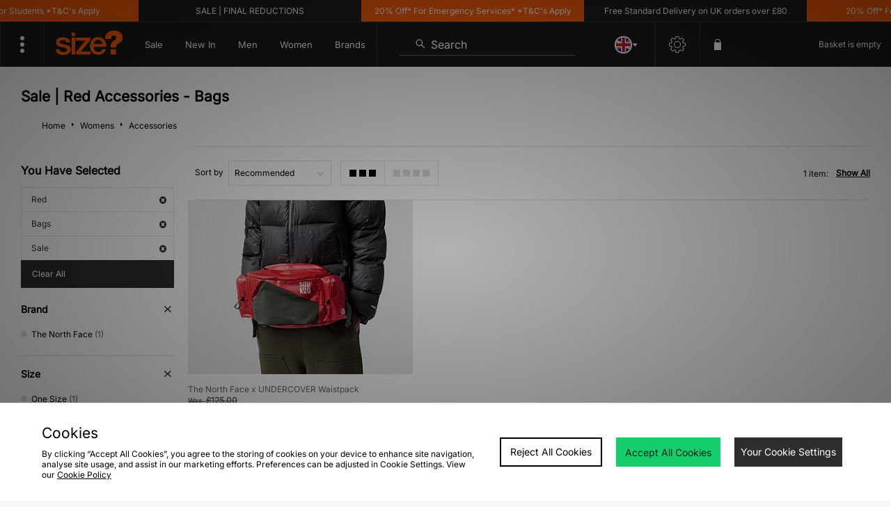

--- FILE ---
content_type: text/html;charset=UTF-8
request_url: https://www.size.co.uk/womens/accessories/colour/red/sale/p/bags/
body_size: 71104
content:
<!DOCTYPE html>
<!-- MESH ver. 2025-wk08 -->
<html lang="en">
	<head>
		<!-- charset and compatibility -->
<meta charset="UTF-8">
<meta http-equiv="X-UA-Compatible" content="IE=edge,chrome=1"><script type="text/javascript">(window.NREUM||(NREUM={})).init={privacy:{cookies_enabled:true},ajax:{deny_list:["bam.nr-data.net"]},feature_flags:["soft_nav"],distributed_tracing:{enabled:true}};(window.NREUM||(NREUM={})).loader_config={agentID:"1835070568",accountID:"1041355",trustKey:"6553346",xpid:"VQYDUFVWDRABXFFVBQAEUFAI",licenseKey:"NRBR-c4c069c1e7d462b5771",applicationID:"1807213649",browserID:"1835070568"};;/*! For license information please see nr-loader-spa-1.308.0.min.js.LICENSE.txt */
(()=>{var e,t,r={384:(e,t,r)=>{"use strict";r.d(t,{NT:()=>a,US:()=>u,Zm:()=>o,bQ:()=>d,dV:()=>c,pV:()=>l});var n=r(6154),i=r(1863),s=r(1910);const a={beacon:"bam.nr-data.net",errorBeacon:"bam.nr-data.net"};function o(){return n.gm.NREUM||(n.gm.NREUM={}),void 0===n.gm.newrelic&&(n.gm.newrelic=n.gm.NREUM),n.gm.NREUM}function c(){let e=o();return e.o||(e.o={ST:n.gm.setTimeout,SI:n.gm.setImmediate||n.gm.setInterval,CT:n.gm.clearTimeout,XHR:n.gm.XMLHttpRequest,REQ:n.gm.Request,EV:n.gm.Event,PR:n.gm.Promise,MO:n.gm.MutationObserver,FETCH:n.gm.fetch,WS:n.gm.WebSocket},(0,s.i)(...Object.values(e.o))),e}function d(e,t){let r=o();r.initializedAgents??={},t.initializedAt={ms:(0,i.t)(),date:new Date},r.initializedAgents[e]=t}function u(e,t){o()[e]=t}function l(){return function(){let e=o();const t=e.info||{};e.info={beacon:a.beacon,errorBeacon:a.errorBeacon,...t}}(),function(){let e=o();const t=e.init||{};e.init={...t}}(),c(),function(){let e=o();const t=e.loader_config||{};e.loader_config={...t}}(),o()}},782:(e,t,r)=>{"use strict";r.d(t,{T:()=>n});const n=r(860).K7.pageViewTiming},860:(e,t,r)=>{"use strict";r.d(t,{$J:()=>u,K7:()=>c,P3:()=>d,XX:()=>i,Yy:()=>o,df:()=>s,qY:()=>n,v4:()=>a});const n="events",i="jserrors",s="browser/blobs",a="rum",o="browser/logs",c={ajax:"ajax",genericEvents:"generic_events",jserrors:i,logging:"logging",metrics:"metrics",pageAction:"page_action",pageViewEvent:"page_view_event",pageViewTiming:"page_view_timing",sessionReplay:"session_replay",sessionTrace:"session_trace",softNav:"soft_navigations",spa:"spa"},d={[c.pageViewEvent]:1,[c.pageViewTiming]:2,[c.metrics]:3,[c.jserrors]:4,[c.spa]:5,[c.ajax]:6,[c.sessionTrace]:7,[c.softNav]:8,[c.sessionReplay]:9,[c.logging]:10,[c.genericEvents]:11},u={[c.pageViewEvent]:a,[c.pageViewTiming]:n,[c.ajax]:n,[c.spa]:n,[c.softNav]:n,[c.metrics]:i,[c.jserrors]:i,[c.sessionTrace]:s,[c.sessionReplay]:s,[c.logging]:o,[c.genericEvents]:"ins"}},944:(e,t,r)=>{"use strict";r.d(t,{R:()=>i});var n=r(3241);function i(e,t){"function"==typeof console.debug&&(console.debug("New Relic Warning: https://github.com/newrelic/newrelic-browser-agent/blob/main/docs/warning-codes.md#".concat(e),t),(0,n.W)({agentIdentifier:null,drained:null,type:"data",name:"warn",feature:"warn",data:{code:e,secondary:t}}))}},993:(e,t,r)=>{"use strict";r.d(t,{A$:()=>s,ET:()=>a,TZ:()=>o,p_:()=>i});var n=r(860);const i={ERROR:"ERROR",WARN:"WARN",INFO:"INFO",DEBUG:"DEBUG",TRACE:"TRACE"},s={OFF:0,ERROR:1,WARN:2,INFO:3,DEBUG:4,TRACE:5},a="log",o=n.K7.logging},1541:(e,t,r)=>{"use strict";r.d(t,{U:()=>i,f:()=>n});const n={MFE:"MFE",BA:"BA"};function i(e,t){if(2!==t?.harvestEndpointVersion)return{};const r=t.agentRef.runtime.appMetadata.agents[0].entityGuid;return e?{"source.id":e.id,"source.name":e.name,"source.type":e.type,"parent.id":e.parent?.id||r,"parent.type":e.parent?.type||n.BA}:{"entity.guid":r,appId:t.agentRef.info.applicationID}}},1687:(e,t,r)=>{"use strict";r.d(t,{Ak:()=>d,Ze:()=>h,x3:()=>u});var n=r(3241),i=r(7836),s=r(3606),a=r(860),o=r(2646);const c={};function d(e,t){const r={staged:!1,priority:a.P3[t]||0};l(e),c[e].get(t)||c[e].set(t,r)}function u(e,t){e&&c[e]&&(c[e].get(t)&&c[e].delete(t),p(e,t,!1),c[e].size&&f(e))}function l(e){if(!e)throw new Error("agentIdentifier required");c[e]||(c[e]=new Map)}function h(e="",t="feature",r=!1){if(l(e),!e||!c[e].get(t)||r)return p(e,t);c[e].get(t).staged=!0,f(e)}function f(e){const t=Array.from(c[e]);t.every(([e,t])=>t.staged)&&(t.sort((e,t)=>e[1].priority-t[1].priority),t.forEach(([t])=>{c[e].delete(t),p(e,t)}))}function p(e,t,r=!0){const a=e?i.ee.get(e):i.ee,c=s.i.handlers;if(!a.aborted&&a.backlog&&c){if((0,n.W)({agentIdentifier:e,type:"lifecycle",name:"drain",feature:t}),r){const e=a.backlog[t],r=c[t];if(r){for(let t=0;e&&t<e.length;++t)g(e[t],r);Object.entries(r).forEach(([e,t])=>{Object.values(t||{}).forEach(t=>{t[0]?.on&&t[0]?.context()instanceof o.y&&t[0].on(e,t[1])})})}}a.isolatedBacklog||delete c[t],a.backlog[t]=null,a.emit("drain-"+t,[])}}function g(e,t){var r=e[1];Object.values(t[r]||{}).forEach(t=>{var r=e[0];if(t[0]===r){var n=t[1],i=e[3],s=e[2];n.apply(i,s)}})}},1738:(e,t,r)=>{"use strict";r.d(t,{U:()=>f,Y:()=>h});var n=r(3241),i=r(9908),s=r(1863),a=r(944),o=r(5701),c=r(3969),d=r(8362),u=r(860),l=r(4261);function h(e,t,r,s){const h=s||r;!h||h[e]&&h[e]!==d.d.prototype[e]||(h[e]=function(){(0,i.p)(c.xV,["API/"+e+"/called"],void 0,u.K7.metrics,r.ee),(0,n.W)({agentIdentifier:r.agentIdentifier,drained:!!o.B?.[r.agentIdentifier],type:"data",name:"api",feature:l.Pl+e,data:{}});try{return t.apply(this,arguments)}catch(e){(0,a.R)(23,e)}})}function f(e,t,r,n,a){const o=e.info;null===r?delete o.jsAttributes[t]:o.jsAttributes[t]=r,(a||null===r)&&(0,i.p)(l.Pl+n,[(0,s.t)(),t,r],void 0,"session",e.ee)}},1741:(e,t,r)=>{"use strict";r.d(t,{W:()=>s});var n=r(944),i=r(4261);class s{#e(e,...t){if(this[e]!==s.prototype[e])return this[e](...t);(0,n.R)(35,e)}addPageAction(e,t){return this.#e(i.hG,e,t)}register(e){return this.#e(i.eY,e)}recordCustomEvent(e,t){return this.#e(i.fF,e,t)}setPageViewName(e,t){return this.#e(i.Fw,e,t)}setCustomAttribute(e,t,r){return this.#e(i.cD,e,t,r)}noticeError(e,t){return this.#e(i.o5,e,t)}setUserId(e,t=!1){return this.#e(i.Dl,e,t)}setApplicationVersion(e){return this.#e(i.nb,e)}setErrorHandler(e){return this.#e(i.bt,e)}addRelease(e,t){return this.#e(i.k6,e,t)}log(e,t){return this.#e(i.$9,e,t)}start(){return this.#e(i.d3)}finished(e){return this.#e(i.BL,e)}recordReplay(){return this.#e(i.CH)}pauseReplay(){return this.#e(i.Tb)}addToTrace(e){return this.#e(i.U2,e)}setCurrentRouteName(e){return this.#e(i.PA,e)}interaction(e){return this.#e(i.dT,e)}wrapLogger(e,t,r){return this.#e(i.Wb,e,t,r)}measure(e,t){return this.#e(i.V1,e,t)}consent(e){return this.#e(i.Pv,e)}}},1863:(e,t,r)=>{"use strict";function n(){return Math.floor(performance.now())}r.d(t,{t:()=>n})},1910:(e,t,r)=>{"use strict";r.d(t,{i:()=>s});var n=r(944);const i=new Map;function s(...e){return e.every(e=>{if(i.has(e))return i.get(e);const t="function"==typeof e?e.toString():"",r=t.includes("[native code]"),s=t.includes("nrWrapper");return r||s||(0,n.R)(64,e?.name||t),i.set(e,r),r})}},2555:(e,t,r)=>{"use strict";r.d(t,{D:()=>o,f:()=>a});var n=r(384),i=r(8122);const s={beacon:n.NT.beacon,errorBeacon:n.NT.errorBeacon,licenseKey:void 0,applicationID:void 0,sa:void 0,queueTime:void 0,applicationTime:void 0,ttGuid:void 0,user:void 0,account:void 0,product:void 0,extra:void 0,jsAttributes:{},userAttributes:void 0,atts:void 0,transactionName:void 0,tNamePlain:void 0};function a(e){try{return!!e.licenseKey&&!!e.errorBeacon&&!!e.applicationID}catch(e){return!1}}const o=e=>(0,i.a)(e,s)},2614:(e,t,r)=>{"use strict";r.d(t,{BB:()=>a,H3:()=>n,g:()=>d,iL:()=>c,tS:()=>o,uh:()=>i,wk:()=>s});const n="NRBA",i="SESSION",s=144e5,a=18e5,o={STARTED:"session-started",PAUSE:"session-pause",RESET:"session-reset",RESUME:"session-resume",UPDATE:"session-update"},c={SAME_TAB:"same-tab",CROSS_TAB:"cross-tab"},d={OFF:0,FULL:1,ERROR:2}},2646:(e,t,r)=>{"use strict";r.d(t,{y:()=>n});class n{constructor(e){this.contextId=e}}},2843:(e,t,r)=>{"use strict";r.d(t,{G:()=>s,u:()=>i});var n=r(3878);function i(e,t=!1,r,i){(0,n.DD)("visibilitychange",function(){if(t)return void("hidden"===document.visibilityState&&e());e(document.visibilityState)},r,i)}function s(e,t,r){(0,n.sp)("pagehide",e,t,r)}},3241:(e,t,r)=>{"use strict";r.d(t,{W:()=>s});var n=r(6154);const i="newrelic";function s(e={}){try{n.gm.dispatchEvent(new CustomEvent(i,{detail:e}))}catch(e){}}},3304:(e,t,r)=>{"use strict";r.d(t,{A:()=>s});var n=r(7836);const i=()=>{const e=new WeakSet;return(t,r)=>{if("object"==typeof r&&null!==r){if(e.has(r))return;e.add(r)}return r}};function s(e){try{return JSON.stringify(e,i())??""}catch(e){try{n.ee.emit("internal-error",[e])}catch(e){}return""}}},3333:(e,t,r)=>{"use strict";r.d(t,{$v:()=>u,TZ:()=>n,Xh:()=>c,Zp:()=>i,kd:()=>d,mq:()=>o,nf:()=>a,qN:()=>s});const n=r(860).K7.genericEvents,i=["auxclick","click","copy","keydown","paste","scrollend"],s=["focus","blur"],a=4,o=1e3,c=2e3,d=["PageAction","UserAction","BrowserPerformance"],u={RESOURCES:"experimental.resources",REGISTER:"register"}},3434:(e,t,r)=>{"use strict";r.d(t,{Jt:()=>s,YM:()=>d});var n=r(7836),i=r(5607);const s="nr@original:".concat(i.W),a=50;var o=Object.prototype.hasOwnProperty,c=!1;function d(e,t){return e||(e=n.ee),r.inPlace=function(e,t,n,i,s){n||(n="");const a="-"===n.charAt(0);for(let o=0;o<t.length;o++){const c=t[o],d=e[c];l(d)||(e[c]=r(d,a?c+n:n,i,c,s))}},r.flag=s,r;function r(t,r,n,c,d){return l(t)?t:(r||(r=""),nrWrapper[s]=t,function(e,t,r){if(Object.defineProperty&&Object.keys)try{return Object.keys(e).forEach(function(r){Object.defineProperty(t,r,{get:function(){return e[r]},set:function(t){return e[r]=t,t}})}),t}catch(e){u([e],r)}for(var n in e)o.call(e,n)&&(t[n]=e[n])}(t,nrWrapper,e),nrWrapper);function nrWrapper(){var s,o,l,h;let f;try{o=this,s=[...arguments],l="function"==typeof n?n(s,o):n||{}}catch(t){u([t,"",[s,o,c],l],e)}i(r+"start",[s,o,c],l,d);const p=performance.now();let g;try{return h=t.apply(o,s),g=performance.now(),h}catch(e){throw g=performance.now(),i(r+"err",[s,o,e],l,d),f=e,f}finally{const e=g-p,t={start:p,end:g,duration:e,isLongTask:e>=a,methodName:c,thrownError:f};t.isLongTask&&i("long-task",[t,o],l,d),i(r+"end",[s,o,h],l,d)}}}function i(r,n,i,s){if(!c||t){var a=c;c=!0;try{e.emit(r,n,i,t,s)}catch(t){u([t,r,n,i],e)}c=a}}}function u(e,t){t||(t=n.ee);try{t.emit("internal-error",e)}catch(e){}}function l(e){return!(e&&"function"==typeof e&&e.apply&&!e[s])}},3606:(e,t,r)=>{"use strict";r.d(t,{i:()=>s});var n=r(9908);s.on=a;var i=s.handlers={};function s(e,t,r,s){a(s||n.d,i,e,t,r)}function a(e,t,r,i,s){s||(s="feature"),e||(e=n.d);var a=t[s]=t[s]||{};(a[r]=a[r]||[]).push([e,i])}},3738:(e,t,r)=>{"use strict";r.d(t,{He:()=>i,Kp:()=>o,Lc:()=>d,Rz:()=>u,TZ:()=>n,bD:()=>s,d3:()=>a,jx:()=>l,sl:()=>h,uP:()=>c});const n=r(860).K7.sessionTrace,i="bstResource",s="resource",a="-start",o="-end",c="fn"+a,d="fn"+o,u="pushState",l=1e3,h=3e4},3785:(e,t,r)=>{"use strict";r.d(t,{R:()=>c,b:()=>d});var n=r(9908),i=r(1863),s=r(860),a=r(3969),o=r(993);function c(e,t,r={},c=o.p_.INFO,d=!0,u,l=(0,i.t)()){(0,n.p)(a.xV,["API/logging/".concat(c.toLowerCase(),"/called")],void 0,s.K7.metrics,e),(0,n.p)(o.ET,[l,t,r,c,d,u],void 0,s.K7.logging,e)}function d(e){return"string"==typeof e&&Object.values(o.p_).some(t=>t===e.toUpperCase().trim())}},3878:(e,t,r)=>{"use strict";function n(e,t){return{capture:e,passive:!1,signal:t}}function i(e,t,r=!1,i){window.addEventListener(e,t,n(r,i))}function s(e,t,r=!1,i){document.addEventListener(e,t,n(r,i))}r.d(t,{DD:()=>s,jT:()=>n,sp:()=>i})},3962:(e,t,r)=>{"use strict";r.d(t,{AM:()=>a,O2:()=>l,OV:()=>s,Qu:()=>h,TZ:()=>c,ih:()=>f,pP:()=>o,t1:()=>u,tC:()=>i,wD:()=>d});var n=r(860);const i=["click","keydown","submit"],s="popstate",a="api",o="initialPageLoad",c=n.K7.softNav,d=5e3,u=500,l={INITIAL_PAGE_LOAD:"",ROUTE_CHANGE:1,UNSPECIFIED:2},h={INTERACTION:1,AJAX:2,CUSTOM_END:3,CUSTOM_TRACER:4},f={IP:"in progress",PF:"pending finish",FIN:"finished",CAN:"cancelled"}},3969:(e,t,r)=>{"use strict";r.d(t,{TZ:()=>n,XG:()=>o,rs:()=>i,xV:()=>a,z_:()=>s});const n=r(860).K7.metrics,i="sm",s="cm",a="storeSupportabilityMetrics",o="storeEventMetrics"},4234:(e,t,r)=>{"use strict";r.d(t,{W:()=>s});var n=r(7836),i=r(1687);class s{constructor(e,t){this.agentIdentifier=e,this.ee=n.ee.get(e),this.featureName=t,this.blocked=!1}deregisterDrain(){(0,i.x3)(this.agentIdentifier,this.featureName)}}},4261:(e,t,r)=>{"use strict";r.d(t,{$9:()=>u,BL:()=>c,CH:()=>p,Dl:()=>R,Fw:()=>w,PA:()=>v,Pl:()=>n,Pv:()=>A,Tb:()=>h,U2:()=>a,V1:()=>E,Wb:()=>T,bt:()=>y,cD:()=>b,d3:()=>x,dT:()=>d,eY:()=>g,fF:()=>f,hG:()=>s,hw:()=>i,k6:()=>o,nb:()=>m,o5:()=>l});const n="api-",i=n+"ixn-",s="addPageAction",a="addToTrace",o="addRelease",c="finished",d="interaction",u="log",l="noticeError",h="pauseReplay",f="recordCustomEvent",p="recordReplay",g="register",m="setApplicationVersion",v="setCurrentRouteName",b="setCustomAttribute",y="setErrorHandler",w="setPageViewName",R="setUserId",x="start",T="wrapLogger",E="measure",A="consent"},5205:(e,t,r)=>{"use strict";r.d(t,{j:()=>S});var n=r(384),i=r(1741);var s=r(2555),a=r(3333);const o=e=>{if(!e||"string"!=typeof e)return!1;try{document.createDocumentFragment().querySelector(e)}catch{return!1}return!0};var c=r(2614),d=r(944),u=r(8122);const l="[data-nr-mask]",h=e=>(0,u.a)(e,(()=>{const e={feature_flags:[],experimental:{allow_registered_children:!1,resources:!1},mask_selector:"*",block_selector:"[data-nr-block]",mask_input_options:{color:!1,date:!1,"datetime-local":!1,email:!1,month:!1,number:!1,range:!1,search:!1,tel:!1,text:!1,time:!1,url:!1,week:!1,textarea:!1,select:!1,password:!0}};return{ajax:{deny_list:void 0,block_internal:!0,enabled:!0,autoStart:!0},api:{get allow_registered_children(){return e.feature_flags.includes(a.$v.REGISTER)||e.experimental.allow_registered_children},set allow_registered_children(t){e.experimental.allow_registered_children=t},duplicate_registered_data:!1},browser_consent_mode:{enabled:!1},distributed_tracing:{enabled:void 0,exclude_newrelic_header:void 0,cors_use_newrelic_header:void 0,cors_use_tracecontext_headers:void 0,allowed_origins:void 0},get feature_flags(){return e.feature_flags},set feature_flags(t){e.feature_flags=t},generic_events:{enabled:!0,autoStart:!0},harvest:{interval:30},jserrors:{enabled:!0,autoStart:!0},logging:{enabled:!0,autoStart:!0},metrics:{enabled:!0,autoStart:!0},obfuscate:void 0,page_action:{enabled:!0},page_view_event:{enabled:!0,autoStart:!0},page_view_timing:{enabled:!0,autoStart:!0},performance:{capture_marks:!1,capture_measures:!1,capture_detail:!0,resources:{get enabled(){return e.feature_flags.includes(a.$v.RESOURCES)||e.experimental.resources},set enabled(t){e.experimental.resources=t},asset_types:[],first_party_domains:[],ignore_newrelic:!0}},privacy:{cookies_enabled:!0},proxy:{assets:void 0,beacon:void 0},session:{expiresMs:c.wk,inactiveMs:c.BB},session_replay:{autoStart:!0,enabled:!1,preload:!1,sampling_rate:10,error_sampling_rate:100,collect_fonts:!1,inline_images:!1,fix_stylesheets:!0,mask_all_inputs:!0,get mask_text_selector(){return e.mask_selector},set mask_text_selector(t){o(t)?e.mask_selector="".concat(t,",").concat(l):""===t||null===t?e.mask_selector=l:(0,d.R)(5,t)},get block_class(){return"nr-block"},get ignore_class(){return"nr-ignore"},get mask_text_class(){return"nr-mask"},get block_selector(){return e.block_selector},set block_selector(t){o(t)?e.block_selector+=",".concat(t):""!==t&&(0,d.R)(6,t)},get mask_input_options(){return e.mask_input_options},set mask_input_options(t){t&&"object"==typeof t?e.mask_input_options={...t,password:!0}:(0,d.R)(7,t)}},session_trace:{enabled:!0,autoStart:!0},soft_navigations:{enabled:!0,autoStart:!0},spa:{enabled:!0,autoStart:!0},ssl:void 0,user_actions:{enabled:!0,elementAttributes:["id","className","tagName","type"]}}})());var f=r(6154),p=r(9324);let g=0;const m={buildEnv:p.F3,distMethod:p.Xs,version:p.xv,originTime:f.WN},v={consented:!1},b={appMetadata:{},get consented(){return this.session?.state?.consent||v.consented},set consented(e){v.consented=e},customTransaction:void 0,denyList:void 0,disabled:!1,harvester:void 0,isolatedBacklog:!1,isRecording:!1,loaderType:void 0,maxBytes:3e4,obfuscator:void 0,onerror:void 0,ptid:void 0,releaseIds:{},session:void 0,timeKeeper:void 0,registeredEntities:[],jsAttributesMetadata:{bytes:0},get harvestCount(){return++g}},y=e=>{const t=(0,u.a)(e,b),r=Object.keys(m).reduce((e,t)=>(e[t]={value:m[t],writable:!1,configurable:!0,enumerable:!0},e),{});return Object.defineProperties(t,r)};var w=r(5701);const R=e=>{const t=e.startsWith("http");e+="/",r.p=t?e:"https://"+e};var x=r(7836),T=r(3241);const E={accountID:void 0,trustKey:void 0,agentID:void 0,licenseKey:void 0,applicationID:void 0,xpid:void 0},A=e=>(0,u.a)(e,E),_=new Set;function S(e,t={},r,a){let{init:o,info:c,loader_config:d,runtime:u={},exposed:l=!0}=t;if(!c){const e=(0,n.pV)();o=e.init,c=e.info,d=e.loader_config}e.init=h(o||{}),e.loader_config=A(d||{}),c.jsAttributes??={},f.bv&&(c.jsAttributes.isWorker=!0),e.info=(0,s.D)(c);const p=e.init,g=[c.beacon,c.errorBeacon];_.has(e.agentIdentifier)||(p.proxy.assets&&(R(p.proxy.assets),g.push(p.proxy.assets)),p.proxy.beacon&&g.push(p.proxy.beacon),e.beacons=[...g],function(e){const t=(0,n.pV)();Object.getOwnPropertyNames(i.W.prototype).forEach(r=>{const n=i.W.prototype[r];if("function"!=typeof n||"constructor"===n)return;let s=t[r];e[r]&&!1!==e.exposed&&"micro-agent"!==e.runtime?.loaderType&&(t[r]=(...t)=>{const n=e[r](...t);return s?s(...t):n})})}(e),(0,n.US)("activatedFeatures",w.B)),u.denyList=[...p.ajax.deny_list||[],...p.ajax.block_internal?g:[]],u.ptid=e.agentIdentifier,u.loaderType=r,e.runtime=y(u),_.has(e.agentIdentifier)||(e.ee=x.ee.get(e.agentIdentifier),e.exposed=l,(0,T.W)({agentIdentifier:e.agentIdentifier,drained:!!w.B?.[e.agentIdentifier],type:"lifecycle",name:"initialize",feature:void 0,data:e.config})),_.add(e.agentIdentifier)}},5270:(e,t,r)=>{"use strict";r.d(t,{Aw:()=>a,SR:()=>s,rF:()=>o});var n=r(384),i=r(7767);function s(e){return!!(0,n.dV)().o.MO&&(0,i.V)(e)&&!0===e?.session_trace.enabled}function a(e){return!0===e?.session_replay.preload&&s(e)}function o(e,t){try{if("string"==typeof t?.type){if("password"===t.type.toLowerCase())return"*".repeat(e?.length||0);if(void 0!==t?.dataset?.nrUnmask||t?.classList?.contains("nr-unmask"))return e}}catch(e){}return"string"==typeof e?e.replace(/[\S]/g,"*"):"*".repeat(e?.length||0)}},5289:(e,t,r)=>{"use strict";r.d(t,{GG:()=>a,Qr:()=>c,sB:()=>o});var n=r(3878),i=r(6389);function s(){return"undefined"==typeof document||"complete"===document.readyState}function a(e,t){if(s())return e();const r=(0,i.J)(e),a=setInterval(()=>{s()&&(clearInterval(a),r())},500);(0,n.sp)("load",r,t)}function o(e){if(s())return e();(0,n.DD)("DOMContentLoaded",e)}function c(e){if(s())return e();(0,n.sp)("popstate",e)}},5607:(e,t,r)=>{"use strict";r.d(t,{W:()=>n});const n=(0,r(9566).bz)()},5701:(e,t,r)=>{"use strict";r.d(t,{B:()=>s,t:()=>a});var n=r(3241);const i=new Set,s={};function a(e,t){const r=t.agentIdentifier;s[r]??={},e&&"object"==typeof e&&(i.has(r)||(t.ee.emit("rumresp",[e]),s[r]=e,i.add(r),(0,n.W)({agentIdentifier:r,loaded:!0,drained:!0,type:"lifecycle",name:"load",feature:void 0,data:e})))}},6154:(e,t,r)=>{"use strict";r.d(t,{OF:()=>d,RI:()=>i,WN:()=>h,bv:()=>s,eN:()=>f,gm:()=>a,lR:()=>l,m:()=>c,mw:()=>o,sb:()=>u});var n=r(1863);const i="undefined"!=typeof window&&!!window.document,s="undefined"!=typeof WorkerGlobalScope&&("undefined"!=typeof self&&self instanceof WorkerGlobalScope&&self.navigator instanceof WorkerNavigator||"undefined"!=typeof globalThis&&globalThis instanceof WorkerGlobalScope&&globalThis.navigator instanceof WorkerNavigator),a=i?window:"undefined"!=typeof WorkerGlobalScope&&("undefined"!=typeof self&&self instanceof WorkerGlobalScope&&self||"undefined"!=typeof globalThis&&globalThis instanceof WorkerGlobalScope&&globalThis),o=Boolean("hidden"===a?.document?.visibilityState),c=""+a?.location,d=/iPad|iPhone|iPod/.test(a.navigator?.userAgent),u=d&&"undefined"==typeof SharedWorker,l=(()=>{const e=a.navigator?.userAgent?.match(/Firefox[/\s](\d+\.\d+)/);return Array.isArray(e)&&e.length>=2?+e[1]:0})(),h=Date.now()-(0,n.t)(),f=()=>"undefined"!=typeof PerformanceNavigationTiming&&a?.performance?.getEntriesByType("navigation")?.[0]?.responseStart},6344:(e,t,r)=>{"use strict";r.d(t,{BB:()=>u,Qb:()=>l,TZ:()=>i,Ug:()=>a,Vh:()=>s,_s:()=>o,bc:()=>d,yP:()=>c});var n=r(2614);const i=r(860).K7.sessionReplay,s="errorDuringReplay",a=.12,o={DomContentLoaded:0,Load:1,FullSnapshot:2,IncrementalSnapshot:3,Meta:4,Custom:5},c={[n.g.ERROR]:15e3,[n.g.FULL]:3e5,[n.g.OFF]:0},d={RESET:{message:"Session was reset",sm:"Reset"},IMPORT:{message:"Recorder failed to import",sm:"Import"},TOO_MANY:{message:"429: Too Many Requests",sm:"Too-Many"},TOO_BIG:{message:"Payload was too large",sm:"Too-Big"},CROSS_TAB:{message:"Session Entity was set to OFF on another tab",sm:"Cross-Tab"},ENTITLEMENTS:{message:"Session Replay is not allowed and will not be started",sm:"Entitlement"}},u=5e3,l={API:"api",RESUME:"resume",SWITCH_TO_FULL:"switchToFull",INITIALIZE:"initialize",PRELOAD:"preload"}},6389:(e,t,r)=>{"use strict";function n(e,t=500,r={}){const n=r?.leading||!1;let i;return(...r)=>{n&&void 0===i&&(e.apply(this,r),i=setTimeout(()=>{i=clearTimeout(i)},t)),n||(clearTimeout(i),i=setTimeout(()=>{e.apply(this,r)},t))}}function i(e){let t=!1;return(...r)=>{t||(t=!0,e.apply(this,r))}}r.d(t,{J:()=>i,s:()=>n})},6630:(e,t,r)=>{"use strict";r.d(t,{T:()=>n});const n=r(860).K7.pageViewEvent},6774:(e,t,r)=>{"use strict";r.d(t,{T:()=>n});const n=r(860).K7.jserrors},7295:(e,t,r)=>{"use strict";r.d(t,{Xv:()=>a,gX:()=>i,iW:()=>s});var n=[];function i(e){if(!e||s(e))return!1;if(0===n.length)return!0;if("*"===n[0].hostname)return!1;for(var t=0;t<n.length;t++){var r=n[t];if(r.hostname.test(e.hostname)&&r.pathname.test(e.pathname))return!1}return!0}function s(e){return void 0===e.hostname}function a(e){if(n=[],e&&e.length)for(var t=0;t<e.length;t++){let r=e[t];if(!r)continue;if("*"===r)return void(n=[{hostname:"*"}]);0===r.indexOf("http://")?r=r.substring(7):0===r.indexOf("https://")&&(r=r.substring(8));const i=r.indexOf("/");let s,a;i>0?(s=r.substring(0,i),a=r.substring(i)):(s=r,a="*");let[c]=s.split(":");n.push({hostname:o(c),pathname:o(a,!0)})}}function o(e,t=!1){const r=e.replace(/[.+?^${}()|[\]\\]/g,e=>"\\"+e).replace(/\*/g,".*?");return new RegExp((t?"^":"")+r+"$")}},7485:(e,t,r)=>{"use strict";r.d(t,{D:()=>i});var n=r(6154);function i(e){if(0===(e||"").indexOf("data:"))return{protocol:"data"};try{const t=new URL(e,location.href),r={port:t.port,hostname:t.hostname,pathname:t.pathname,search:t.search,protocol:t.protocol.slice(0,t.protocol.indexOf(":")),sameOrigin:t.protocol===n.gm?.location?.protocol&&t.host===n.gm?.location?.host};return r.port&&""!==r.port||("http:"===t.protocol&&(r.port="80"),"https:"===t.protocol&&(r.port="443")),r.pathname&&""!==r.pathname?r.pathname.startsWith("/")||(r.pathname="/".concat(r.pathname)):r.pathname="/",r}catch(e){return{}}}},7699:(e,t,r)=>{"use strict";r.d(t,{It:()=>s,KC:()=>o,No:()=>i,qh:()=>a});var n=r(860);const i=16e3,s=1e6,a="SESSION_ERROR",o={[n.K7.logging]:!0,[n.K7.genericEvents]:!1,[n.K7.jserrors]:!1,[n.K7.ajax]:!1}},7767:(e,t,r)=>{"use strict";r.d(t,{V:()=>i});var n=r(6154);const i=e=>n.RI&&!0===e?.privacy.cookies_enabled},7836:(e,t,r)=>{"use strict";r.d(t,{P:()=>o,ee:()=>c});var n=r(384),i=r(8990),s=r(2646),a=r(5607);const o="nr@context:".concat(a.W),c=function e(t,r){var n={},a={},u={},l=!1;try{l=16===r.length&&d.initializedAgents?.[r]?.runtime.isolatedBacklog}catch(e){}var h={on:p,addEventListener:p,removeEventListener:function(e,t){var r=n[e];if(!r)return;for(var i=0;i<r.length;i++)r[i]===t&&r.splice(i,1)},emit:function(e,r,n,i,s){!1!==s&&(s=!0);if(c.aborted&&!i)return;t&&s&&t.emit(e,r,n);var o=f(n);g(e).forEach(e=>{e.apply(o,r)});var d=v()[a[e]];d&&d.push([h,e,r,o]);return o},get:m,listeners:g,context:f,buffer:function(e,t){const r=v();if(t=t||"feature",h.aborted)return;Object.entries(e||{}).forEach(([e,n])=>{a[n]=t,t in r||(r[t]=[])})},abort:function(){h._aborted=!0,Object.keys(h.backlog).forEach(e=>{delete h.backlog[e]})},isBuffering:function(e){return!!v()[a[e]]},debugId:r,backlog:l?{}:t&&"object"==typeof t.backlog?t.backlog:{},isolatedBacklog:l};return Object.defineProperty(h,"aborted",{get:()=>{let e=h._aborted||!1;return e||(t&&(e=t.aborted),e)}}),h;function f(e){return e&&e instanceof s.y?e:e?(0,i.I)(e,o,()=>new s.y(o)):new s.y(o)}function p(e,t){n[e]=g(e).concat(t)}function g(e){return n[e]||[]}function m(t){return u[t]=u[t]||e(h,t)}function v(){return h.backlog}}(void 0,"globalEE"),d=(0,n.Zm)();d.ee||(d.ee=c)},8122:(e,t,r)=>{"use strict";r.d(t,{a:()=>i});var n=r(944);function i(e,t){try{if(!e||"object"!=typeof e)return(0,n.R)(3);if(!t||"object"!=typeof t)return(0,n.R)(4);const r=Object.create(Object.getPrototypeOf(t),Object.getOwnPropertyDescriptors(t)),s=0===Object.keys(r).length?e:r;for(let a in s)if(void 0!==e[a])try{if(null===e[a]){r[a]=null;continue}Array.isArray(e[a])&&Array.isArray(t[a])?r[a]=Array.from(new Set([...e[a],...t[a]])):"object"==typeof e[a]&&"object"==typeof t[a]?r[a]=i(e[a],t[a]):r[a]=e[a]}catch(e){r[a]||(0,n.R)(1,e)}return r}catch(e){(0,n.R)(2,e)}}},8139:(e,t,r)=>{"use strict";r.d(t,{u:()=>h});var n=r(7836),i=r(3434),s=r(8990),a=r(6154);const o={},c=a.gm.XMLHttpRequest,d="addEventListener",u="removeEventListener",l="nr@wrapped:".concat(n.P);function h(e){var t=function(e){return(e||n.ee).get("events")}(e);if(o[t.debugId]++)return t;o[t.debugId]=1;var r=(0,i.YM)(t,!0);function h(e){r.inPlace(e,[d,u],"-",p)}function p(e,t){return e[1]}return"getPrototypeOf"in Object&&(a.RI&&f(document,h),c&&f(c.prototype,h),f(a.gm,h)),t.on(d+"-start",function(e,t){var n=e[1];if(null!==n&&("function"==typeof n||"object"==typeof n)&&"newrelic"!==e[0]){var i=(0,s.I)(n,l,function(){var e={object:function(){if("function"!=typeof n.handleEvent)return;return n.handleEvent.apply(n,arguments)},function:n}[typeof n];return e?r(e,"fn-",null,e.name||"anonymous"):n});this.wrapped=e[1]=i}}),t.on(u+"-start",function(e){e[1]=this.wrapped||e[1]}),t}function f(e,t,...r){let n=e;for(;"object"==typeof n&&!Object.prototype.hasOwnProperty.call(n,d);)n=Object.getPrototypeOf(n);n&&t(n,...r)}},8362:(e,t,r)=>{"use strict";r.d(t,{d:()=>s});var n=r(9566),i=r(1741);class s extends i.W{agentIdentifier=(0,n.LA)(16)}},8374:(e,t,r)=>{r.nc=(()=>{try{return document?.currentScript?.nonce}catch(e){}return""})()},8990:(e,t,r)=>{"use strict";r.d(t,{I:()=>i});var n=Object.prototype.hasOwnProperty;function i(e,t,r){if(n.call(e,t))return e[t];var i=r();if(Object.defineProperty&&Object.keys)try{return Object.defineProperty(e,t,{value:i,writable:!0,enumerable:!1}),i}catch(e){}return e[t]=i,i}},9119:(e,t,r)=>{"use strict";r.d(t,{L:()=>s});var n=/([^?#]*)[^#]*(#[^?]*|$).*/,i=/([^?#]*)().*/;function s(e,t){return e?e.replace(t?n:i,"$1$2"):e}},9300:(e,t,r)=>{"use strict";r.d(t,{T:()=>n});const n=r(860).K7.ajax},9324:(e,t,r)=>{"use strict";r.d(t,{AJ:()=>a,F3:()=>i,Xs:()=>s,Yq:()=>o,xv:()=>n});const n="1.308.0",i="PROD",s="CDN",a="@newrelic/rrweb",o="1.0.1"},9566:(e,t,r)=>{"use strict";r.d(t,{LA:()=>o,ZF:()=>c,bz:()=>a,el:()=>d});var n=r(6154);const i="xxxxxxxx-xxxx-4xxx-yxxx-xxxxxxxxxxxx";function s(e,t){return e?15&e[t]:16*Math.random()|0}function a(){const e=n.gm?.crypto||n.gm?.msCrypto;let t,r=0;return e&&e.getRandomValues&&(t=e.getRandomValues(new Uint8Array(30))),i.split("").map(e=>"x"===e?s(t,r++).toString(16):"y"===e?(3&s()|8).toString(16):e).join("")}function o(e){const t=n.gm?.crypto||n.gm?.msCrypto;let r,i=0;t&&t.getRandomValues&&(r=t.getRandomValues(new Uint8Array(e)));const a=[];for(var o=0;o<e;o++)a.push(s(r,i++).toString(16));return a.join("")}function c(){return o(16)}function d(){return o(32)}},9908:(e,t,r)=>{"use strict";r.d(t,{d:()=>n,p:()=>i});var n=r(7836).ee.get("handle");function i(e,t,r,i,s){s?(s.buffer([e],i),s.emit(e,t,r)):(n.buffer([e],i),n.emit(e,t,r))}}},n={};function i(e){var t=n[e];if(void 0!==t)return t.exports;var s=n[e]={exports:{}};return r[e](s,s.exports,i),s.exports}i.m=r,i.d=(e,t)=>{for(var r in t)i.o(t,r)&&!i.o(e,r)&&Object.defineProperty(e,r,{enumerable:!0,get:t[r]})},i.f={},i.e=e=>Promise.all(Object.keys(i.f).reduce((t,r)=>(i.f[r](e,t),t),[])),i.u=e=>({212:"nr-spa-compressor",249:"nr-spa-recorder",478:"nr-spa"}[e]+"-1.308.0.min.js"),i.o=(e,t)=>Object.prototype.hasOwnProperty.call(e,t),e={},t="NRBA-1.308.0.PROD:",i.l=(r,n,s,a)=>{if(e[r])e[r].push(n);else{var o,c;if(void 0!==s)for(var d=document.getElementsByTagName("script"),u=0;u<d.length;u++){var l=d[u];if(l.getAttribute("src")==r||l.getAttribute("data-webpack")==t+s){o=l;break}}if(!o){c=!0;var h={478:"sha512-RSfSVnmHk59T/uIPbdSE0LPeqcEdF4/+XhfJdBuccH5rYMOEZDhFdtnh6X6nJk7hGpzHd9Ujhsy7lZEz/ORYCQ==",249:"sha512-ehJXhmntm85NSqW4MkhfQqmeKFulra3klDyY0OPDUE+sQ3GokHlPh1pmAzuNy//3j4ac6lzIbmXLvGQBMYmrkg==",212:"sha512-B9h4CR46ndKRgMBcK+j67uSR2RCnJfGefU+A7FrgR/k42ovXy5x/MAVFiSvFxuVeEk/pNLgvYGMp1cBSK/G6Fg=="};(o=document.createElement("script")).charset="utf-8",i.nc&&o.setAttribute("nonce",i.nc),o.setAttribute("data-webpack",t+s),o.src=r,0!==o.src.indexOf(window.location.origin+"/")&&(o.crossOrigin="anonymous"),h[a]&&(o.integrity=h[a])}e[r]=[n];var f=(t,n)=>{o.onerror=o.onload=null,clearTimeout(p);var i=e[r];if(delete e[r],o.parentNode&&o.parentNode.removeChild(o),i&&i.forEach(e=>e(n)),t)return t(n)},p=setTimeout(f.bind(null,void 0,{type:"timeout",target:o}),12e4);o.onerror=f.bind(null,o.onerror),o.onload=f.bind(null,o.onload),c&&document.head.appendChild(o)}},i.r=e=>{"undefined"!=typeof Symbol&&Symbol.toStringTag&&Object.defineProperty(e,Symbol.toStringTag,{value:"Module"}),Object.defineProperty(e,"__esModule",{value:!0})},i.p="https://js-agent.newrelic.com/",(()=>{var e={38:0,788:0};i.f.j=(t,r)=>{var n=i.o(e,t)?e[t]:void 0;if(0!==n)if(n)r.push(n[2]);else{var s=new Promise((r,i)=>n=e[t]=[r,i]);r.push(n[2]=s);var a=i.p+i.u(t),o=new Error;i.l(a,r=>{if(i.o(e,t)&&(0!==(n=e[t])&&(e[t]=void 0),n)){var s=r&&("load"===r.type?"missing":r.type),a=r&&r.target&&r.target.src;o.message="Loading chunk "+t+" failed: ("+s+": "+a+")",o.name="ChunkLoadError",o.type=s,o.request=a,n[1](o)}},"chunk-"+t,t)}};var t=(t,r)=>{var n,s,[a,o,c]=r,d=0;if(a.some(t=>0!==e[t])){for(n in o)i.o(o,n)&&(i.m[n]=o[n]);if(c)c(i)}for(t&&t(r);d<a.length;d++)s=a[d],i.o(e,s)&&e[s]&&e[s][0](),e[s]=0},r=self["webpackChunk:NRBA-1.308.0.PROD"]=self["webpackChunk:NRBA-1.308.0.PROD"]||[];r.forEach(t.bind(null,0)),r.push=t.bind(null,r.push.bind(r))})(),(()=>{"use strict";i(8374);var e=i(8362),t=i(860);const r=Object.values(t.K7);var n=i(5205);var s=i(9908),a=i(1863),o=i(4261),c=i(1738);var d=i(1687),u=i(4234),l=i(5289),h=i(6154),f=i(944),p=i(5270),g=i(7767),m=i(6389),v=i(7699);class b extends u.W{constructor(e,t){super(e.agentIdentifier,t),this.agentRef=e,this.abortHandler=void 0,this.featAggregate=void 0,this.loadedSuccessfully=void 0,this.onAggregateImported=new Promise(e=>{this.loadedSuccessfully=e}),this.deferred=Promise.resolve(),!1===e.init[this.featureName].autoStart?this.deferred=new Promise((t,r)=>{this.ee.on("manual-start-all",(0,m.J)(()=>{(0,d.Ak)(e.agentIdentifier,this.featureName),t()}))}):(0,d.Ak)(e.agentIdentifier,t)}importAggregator(e,t,r={}){if(this.featAggregate)return;const n=async()=>{let n;await this.deferred;try{if((0,g.V)(e.init)){const{setupAgentSession:t}=await i.e(478).then(i.bind(i,8766));n=t(e)}}catch(e){(0,f.R)(20,e),this.ee.emit("internal-error",[e]),(0,s.p)(v.qh,[e],void 0,this.featureName,this.ee)}try{if(!this.#t(this.featureName,n,e.init))return(0,d.Ze)(this.agentIdentifier,this.featureName),void this.loadedSuccessfully(!1);const{Aggregate:i}=await t();this.featAggregate=new i(e,r),e.runtime.harvester.initializedAggregates.push(this.featAggregate),this.loadedSuccessfully(!0)}catch(e){(0,f.R)(34,e),this.abortHandler?.(),(0,d.Ze)(this.agentIdentifier,this.featureName,!0),this.loadedSuccessfully(!1),this.ee&&this.ee.abort()}};h.RI?(0,l.GG)(()=>n(),!0):n()}#t(e,r,n){if(this.blocked)return!1;switch(e){case t.K7.sessionReplay:return(0,p.SR)(n)&&!!r;case t.K7.sessionTrace:return!!r;default:return!0}}}var y=i(6630),w=i(2614),R=i(3241);class x extends b{static featureName=y.T;constructor(e){var t;super(e,y.T),this.setupInspectionEvents(e.agentIdentifier),t=e,(0,c.Y)(o.Fw,function(e,r){"string"==typeof e&&("/"!==e.charAt(0)&&(e="/"+e),t.runtime.customTransaction=(r||"http://custom.transaction")+e,(0,s.p)(o.Pl+o.Fw,[(0,a.t)()],void 0,void 0,t.ee))},t),this.importAggregator(e,()=>i.e(478).then(i.bind(i,2467)))}setupInspectionEvents(e){const t=(t,r)=>{t&&(0,R.W)({agentIdentifier:e,timeStamp:t.timeStamp,loaded:"complete"===t.target.readyState,type:"window",name:r,data:t.target.location+""})};(0,l.sB)(e=>{t(e,"DOMContentLoaded")}),(0,l.GG)(e=>{t(e,"load")}),(0,l.Qr)(e=>{t(e,"navigate")}),this.ee.on(w.tS.UPDATE,(t,r)=>{(0,R.W)({agentIdentifier:e,type:"lifecycle",name:"session",data:r})})}}var T=i(384);class E extends e.d{constructor(e){var t;(super(),h.gm)?(this.features={},(0,T.bQ)(this.agentIdentifier,this),this.desiredFeatures=new Set(e.features||[]),this.desiredFeatures.add(x),(0,n.j)(this,e,e.loaderType||"agent"),t=this,(0,c.Y)(o.cD,function(e,r,n=!1){if("string"==typeof e){if(["string","number","boolean"].includes(typeof r)||null===r)return(0,c.U)(t,e,r,o.cD,n);(0,f.R)(40,typeof r)}else(0,f.R)(39,typeof e)},t),function(e){(0,c.Y)(o.Dl,function(t,r=!1){if("string"!=typeof t&&null!==t)return void(0,f.R)(41,typeof t);const n=e.info.jsAttributes["enduser.id"];r&&null!=n&&n!==t?(0,s.p)(o.Pl+"setUserIdAndResetSession",[t],void 0,"session",e.ee):(0,c.U)(e,"enduser.id",t,o.Dl,!0)},e)}(this),function(e){(0,c.Y)(o.nb,function(t){if("string"==typeof t||null===t)return(0,c.U)(e,"application.version",t,o.nb,!1);(0,f.R)(42,typeof t)},e)}(this),function(e){(0,c.Y)(o.d3,function(){e.ee.emit("manual-start-all")},e)}(this),function(e){(0,c.Y)(o.Pv,function(t=!0){if("boolean"==typeof t){if((0,s.p)(o.Pl+o.Pv,[t],void 0,"session",e.ee),e.runtime.consented=t,t){const t=e.features.page_view_event;t.onAggregateImported.then(e=>{const r=t.featAggregate;e&&!r.sentRum&&r.sendRum()})}}else(0,f.R)(65,typeof t)},e)}(this),this.run()):(0,f.R)(21)}get config(){return{info:this.info,init:this.init,loader_config:this.loader_config,runtime:this.runtime}}get api(){return this}run(){try{const e=function(e){const t={};return r.forEach(r=>{t[r]=!!e[r]?.enabled}),t}(this.init),n=[...this.desiredFeatures];n.sort((e,r)=>t.P3[e.featureName]-t.P3[r.featureName]),n.forEach(r=>{if(!e[r.featureName]&&r.featureName!==t.K7.pageViewEvent)return;if(r.featureName===t.K7.spa)return void(0,f.R)(67);const n=function(e){switch(e){case t.K7.ajax:return[t.K7.jserrors];case t.K7.sessionTrace:return[t.K7.ajax,t.K7.pageViewEvent];case t.K7.sessionReplay:return[t.K7.sessionTrace];case t.K7.pageViewTiming:return[t.K7.pageViewEvent];default:return[]}}(r.featureName).filter(e=>!(e in this.features));n.length>0&&(0,f.R)(36,{targetFeature:r.featureName,missingDependencies:n}),this.features[r.featureName]=new r(this)})}catch(e){(0,f.R)(22,e);for(const e in this.features)this.features[e].abortHandler?.();const t=(0,T.Zm)();delete t.initializedAgents[this.agentIdentifier]?.features,delete this.sharedAggregator;return t.ee.get(this.agentIdentifier).abort(),!1}}}var A=i(2843),_=i(782);class S extends b{static featureName=_.T;constructor(e){super(e,_.T),h.RI&&((0,A.u)(()=>(0,s.p)("docHidden",[(0,a.t)()],void 0,_.T,this.ee),!0),(0,A.G)(()=>(0,s.p)("winPagehide",[(0,a.t)()],void 0,_.T,this.ee)),this.importAggregator(e,()=>i.e(478).then(i.bind(i,9917))))}}var O=i(3969);class I extends b{static featureName=O.TZ;constructor(e){super(e,O.TZ),h.RI&&document.addEventListener("securitypolicyviolation",e=>{(0,s.p)(O.xV,["Generic/CSPViolation/Detected"],void 0,this.featureName,this.ee)}),this.importAggregator(e,()=>i.e(478).then(i.bind(i,6555)))}}var N=i(6774),P=i(3878),k=i(3304);class D{constructor(e,t,r,n,i){this.name="UncaughtError",this.message="string"==typeof e?e:(0,k.A)(e),this.sourceURL=t,this.line=r,this.column=n,this.__newrelic=i}}function C(e){return M(e)?e:new D(void 0!==e?.message?e.message:e,e?.filename||e?.sourceURL,e?.lineno||e?.line,e?.colno||e?.col,e?.__newrelic,e?.cause)}function j(e){const t="Unhandled Promise Rejection: ";if(!e?.reason)return;if(M(e.reason)){try{e.reason.message.startsWith(t)||(e.reason.message=t+e.reason.message)}catch(e){}return C(e.reason)}const r=C(e.reason);return(r.message||"").startsWith(t)||(r.message=t+r.message),r}function L(e){if(e.error instanceof SyntaxError&&!/:\d+$/.test(e.error.stack?.trim())){const t=new D(e.message,e.filename,e.lineno,e.colno,e.error.__newrelic,e.cause);return t.name=SyntaxError.name,t}return M(e.error)?e.error:C(e)}function M(e){return e instanceof Error&&!!e.stack}function H(e,r,n,i,o=(0,a.t)()){"string"==typeof e&&(e=new Error(e)),(0,s.p)("err",[e,o,!1,r,n.runtime.isRecording,void 0,i],void 0,t.K7.jserrors,n.ee),(0,s.p)("uaErr",[],void 0,t.K7.genericEvents,n.ee)}var B=i(1541),K=i(993),W=i(3785);function U(e,{customAttributes:t={},level:r=K.p_.INFO}={},n,i,s=(0,a.t)()){(0,W.R)(n.ee,e,t,r,!1,i,s)}function F(e,r,n,i,c=(0,a.t)()){(0,s.p)(o.Pl+o.hG,[c,e,r,i],void 0,t.K7.genericEvents,n.ee)}function V(e,r,n,i,c=(0,a.t)()){const{start:d,end:u,customAttributes:l}=r||{},h={customAttributes:l||{}};if("object"!=typeof h.customAttributes||"string"!=typeof e||0===e.length)return void(0,f.R)(57);const p=(e,t)=>null==e?t:"number"==typeof e?e:e instanceof PerformanceMark?e.startTime:Number.NaN;if(h.start=p(d,0),h.end=p(u,c),Number.isNaN(h.start)||Number.isNaN(h.end))(0,f.R)(57);else{if(h.duration=h.end-h.start,!(h.duration<0))return(0,s.p)(o.Pl+o.V1,[h,e,i],void 0,t.K7.genericEvents,n.ee),h;(0,f.R)(58)}}function G(e,r={},n,i,c=(0,a.t)()){(0,s.p)(o.Pl+o.fF,[c,e,r,i],void 0,t.K7.genericEvents,n.ee)}function z(e){(0,c.Y)(o.eY,function(t){return Y(e,t)},e)}function Y(e,r,n){(0,f.R)(54,"newrelic.register"),r||={},r.type=B.f.MFE,r.licenseKey||=e.info.licenseKey,r.blocked=!1,r.parent=n||{},Array.isArray(r.tags)||(r.tags=[]);const i={};r.tags.forEach(e=>{"name"!==e&&"id"!==e&&(i["source.".concat(e)]=!0)}),r.isolated??=!0;let o=()=>{};const c=e.runtime.registeredEntities;if(!r.isolated){const e=c.find(({metadata:{target:{id:e}}})=>e===r.id&&!r.isolated);if(e)return e}const d=e=>{r.blocked=!0,o=e};function u(e){return"string"==typeof e&&!!e.trim()&&e.trim().length<501||"number"==typeof e}e.init.api.allow_registered_children||d((0,m.J)(()=>(0,f.R)(55))),u(r.id)&&u(r.name)||d((0,m.J)(()=>(0,f.R)(48,r)));const l={addPageAction:(t,n={})=>g(F,[t,{...i,...n},e],r),deregister:()=>{d((0,m.J)(()=>(0,f.R)(68)))},log:(t,n={})=>g(U,[t,{...n,customAttributes:{...i,...n.customAttributes||{}}},e],r),measure:(t,n={})=>g(V,[t,{...n,customAttributes:{...i,...n.customAttributes||{}}},e],r),noticeError:(t,n={})=>g(H,[t,{...i,...n},e],r),register:(t={})=>g(Y,[e,t],l.metadata.target),recordCustomEvent:(t,n={})=>g(G,[t,{...i,...n},e],r),setApplicationVersion:e=>p("application.version",e),setCustomAttribute:(e,t)=>p(e,t),setUserId:e=>p("enduser.id",e),metadata:{customAttributes:i,target:r}},h=()=>(r.blocked&&o(),r.blocked);h()||c.push(l);const p=(e,t)=>{h()||(i[e]=t)},g=(r,n,i)=>{if(h())return;const o=(0,a.t)();(0,s.p)(O.xV,["API/register/".concat(r.name,"/called")],void 0,t.K7.metrics,e.ee);try{if(e.init.api.duplicate_registered_data&&"register"!==r.name){let e=n;if(n[1]instanceof Object){const t={"child.id":i.id,"child.type":i.type};e="customAttributes"in n[1]?[n[0],{...n[1],customAttributes:{...n[1].customAttributes,...t}},...n.slice(2)]:[n[0],{...n[1],...t},...n.slice(2)]}r(...e,void 0,o)}return r(...n,i,o)}catch(e){(0,f.R)(50,e)}};return l}class Z extends b{static featureName=N.T;constructor(e){var t;super(e,N.T),t=e,(0,c.Y)(o.o5,(e,r)=>H(e,r,t),t),function(e){(0,c.Y)(o.bt,function(t){e.runtime.onerror=t},e)}(e),function(e){let t=0;(0,c.Y)(o.k6,function(e,r){++t>10||(this.runtime.releaseIds[e.slice(-200)]=(""+r).slice(-200))},e)}(e),z(e);try{this.removeOnAbort=new AbortController}catch(e){}this.ee.on("internal-error",(t,r)=>{this.abortHandler&&(0,s.p)("ierr",[C(t),(0,a.t)(),!0,{},e.runtime.isRecording,r],void 0,this.featureName,this.ee)}),h.gm.addEventListener("unhandledrejection",t=>{this.abortHandler&&(0,s.p)("err",[j(t),(0,a.t)(),!1,{unhandledPromiseRejection:1},e.runtime.isRecording],void 0,this.featureName,this.ee)},(0,P.jT)(!1,this.removeOnAbort?.signal)),h.gm.addEventListener("error",t=>{this.abortHandler&&(0,s.p)("err",[L(t),(0,a.t)(),!1,{},e.runtime.isRecording],void 0,this.featureName,this.ee)},(0,P.jT)(!1,this.removeOnAbort?.signal)),this.abortHandler=this.#r,this.importAggregator(e,()=>i.e(478).then(i.bind(i,2176)))}#r(){this.removeOnAbort?.abort(),this.abortHandler=void 0}}var q=i(8990);let X=1;function J(e){const t=typeof e;return!e||"object"!==t&&"function"!==t?-1:e===h.gm?0:(0,q.I)(e,"nr@id",function(){return X++})}function Q(e){if("string"==typeof e&&e.length)return e.length;if("object"==typeof e){if("undefined"!=typeof ArrayBuffer&&e instanceof ArrayBuffer&&e.byteLength)return e.byteLength;if("undefined"!=typeof Blob&&e instanceof Blob&&e.size)return e.size;if(!("undefined"!=typeof FormData&&e instanceof FormData))try{return(0,k.A)(e).length}catch(e){return}}}var ee=i(8139),te=i(7836),re=i(3434);const ne={},ie=["open","send"];function se(e){var t=e||te.ee;const r=function(e){return(e||te.ee).get("xhr")}(t);if(void 0===h.gm.XMLHttpRequest)return r;if(ne[r.debugId]++)return r;ne[r.debugId]=1,(0,ee.u)(t);var n=(0,re.YM)(r),i=h.gm.XMLHttpRequest,s=h.gm.MutationObserver,a=h.gm.Promise,o=h.gm.setInterval,c="readystatechange",d=["onload","onerror","onabort","onloadstart","onloadend","onprogress","ontimeout"],u=[],l=h.gm.XMLHttpRequest=function(e){const t=new i(e),s=r.context(t);try{r.emit("new-xhr",[t],s),t.addEventListener(c,(a=s,function(){var e=this;e.readyState>3&&!a.resolved&&(a.resolved=!0,r.emit("xhr-resolved",[],e)),n.inPlace(e,d,"fn-",y)}),(0,P.jT)(!1))}catch(e){(0,f.R)(15,e);try{r.emit("internal-error",[e])}catch(e){}}var a;return t};function p(e,t){n.inPlace(t,["onreadystatechange"],"fn-",y)}if(function(e,t){for(var r in e)t[r]=e[r]}(i,l),l.prototype=i.prototype,n.inPlace(l.prototype,ie,"-xhr-",y),r.on("send-xhr-start",function(e,t){p(e,t),function(e){u.push(e),s&&(g?g.then(b):o?o(b):(m=-m,v.data=m))}(t)}),r.on("open-xhr-start",p),s){var g=a&&a.resolve();if(!o&&!a){var m=1,v=document.createTextNode(m);new s(b).observe(v,{characterData:!0})}}else t.on("fn-end",function(e){e[0]&&e[0].type===c||b()});function b(){for(var e=0;e<u.length;e++)p(0,u[e]);u.length&&(u=[])}function y(e,t){return t}return r}var ae="fetch-",oe=ae+"body-",ce=["arrayBuffer","blob","json","text","formData"],de=h.gm.Request,ue=h.gm.Response,le="prototype";const he={};function fe(e){const t=function(e){return(e||te.ee).get("fetch")}(e);if(!(de&&ue&&h.gm.fetch))return t;if(he[t.debugId]++)return t;function r(e,r,n){var i=e[r];"function"==typeof i&&(e[r]=function(){var e,r=[...arguments],s={};t.emit(n+"before-start",[r],s),s[te.P]&&s[te.P].dt&&(e=s[te.P].dt);var a=i.apply(this,r);return t.emit(n+"start",[r,e],a),a.then(function(e){return t.emit(n+"end",[null,e],a),e},function(e){throw t.emit(n+"end",[e],a),e})})}return he[t.debugId]=1,ce.forEach(e=>{r(de[le],e,oe),r(ue[le],e,oe)}),r(h.gm,"fetch",ae),t.on(ae+"end",function(e,r){var n=this;if(r){var i=r.headers.get("content-length");null!==i&&(n.rxSize=i),t.emit(ae+"done",[null,r],n)}else t.emit(ae+"done",[e],n)}),t}var pe=i(7485),ge=i(9566);class me{constructor(e){this.agentRef=e}generateTracePayload(e){const t=this.agentRef.loader_config;if(!this.shouldGenerateTrace(e)||!t)return null;var r=(t.accountID||"").toString()||null,n=(t.agentID||"").toString()||null,i=(t.trustKey||"").toString()||null;if(!r||!n)return null;var s=(0,ge.ZF)(),a=(0,ge.el)(),o=Date.now(),c={spanId:s,traceId:a,timestamp:o};return(e.sameOrigin||this.isAllowedOrigin(e)&&this.useTraceContextHeadersForCors())&&(c.traceContextParentHeader=this.generateTraceContextParentHeader(s,a),c.traceContextStateHeader=this.generateTraceContextStateHeader(s,o,r,n,i)),(e.sameOrigin&&!this.excludeNewrelicHeader()||!e.sameOrigin&&this.isAllowedOrigin(e)&&this.useNewrelicHeaderForCors())&&(c.newrelicHeader=this.generateTraceHeader(s,a,o,r,n,i)),c}generateTraceContextParentHeader(e,t){return"00-"+t+"-"+e+"-01"}generateTraceContextStateHeader(e,t,r,n,i){return i+"@nr=0-1-"+r+"-"+n+"-"+e+"----"+t}generateTraceHeader(e,t,r,n,i,s){if(!("function"==typeof h.gm?.btoa))return null;var a={v:[0,1],d:{ty:"Browser",ac:n,ap:i,id:e,tr:t,ti:r}};return s&&n!==s&&(a.d.tk=s),btoa((0,k.A)(a))}shouldGenerateTrace(e){return this.agentRef.init?.distributed_tracing?.enabled&&this.isAllowedOrigin(e)}isAllowedOrigin(e){var t=!1;const r=this.agentRef.init?.distributed_tracing;if(e.sameOrigin)t=!0;else if(r?.allowed_origins instanceof Array)for(var n=0;n<r.allowed_origins.length;n++){var i=(0,pe.D)(r.allowed_origins[n]);if(e.hostname===i.hostname&&e.protocol===i.protocol&&e.port===i.port){t=!0;break}}return t}excludeNewrelicHeader(){var e=this.agentRef.init?.distributed_tracing;return!!e&&!!e.exclude_newrelic_header}useNewrelicHeaderForCors(){var e=this.agentRef.init?.distributed_tracing;return!!e&&!1!==e.cors_use_newrelic_header}useTraceContextHeadersForCors(){var e=this.agentRef.init?.distributed_tracing;return!!e&&!!e.cors_use_tracecontext_headers}}var ve=i(9300),be=i(7295);function ye(e){return"string"==typeof e?e:e instanceof(0,T.dV)().o.REQ?e.url:h.gm?.URL&&e instanceof URL?e.href:void 0}var we=["load","error","abort","timeout"],Re=we.length,xe=(0,T.dV)().o.REQ,Te=(0,T.dV)().o.XHR;const Ee="X-NewRelic-App-Data";class Ae extends b{static featureName=ve.T;constructor(e){super(e,ve.T),this.dt=new me(e),this.handler=(e,t,r,n)=>(0,s.p)(e,t,r,n,this.ee);try{const e={xmlhttprequest:"xhr",fetch:"fetch",beacon:"beacon"};h.gm?.performance?.getEntriesByType("resource").forEach(r=>{if(r.initiatorType in e&&0!==r.responseStatus){const n={status:r.responseStatus},i={rxSize:r.transferSize,duration:Math.floor(r.duration),cbTime:0};_e(n,r.name),this.handler("xhr",[n,i,r.startTime,r.responseEnd,e[r.initiatorType]],void 0,t.K7.ajax)}})}catch(e){}fe(this.ee),se(this.ee),function(e,r,n,i){function o(e){var t=this;t.totalCbs=0,t.called=0,t.cbTime=0,t.end=T,t.ended=!1,t.xhrGuids={},t.lastSize=null,t.loadCaptureCalled=!1,t.params=this.params||{},t.metrics=this.metrics||{},t.latestLongtaskEnd=0,e.addEventListener("load",function(r){E(t,e)},(0,P.jT)(!1)),h.lR||e.addEventListener("progress",function(e){t.lastSize=e.loaded},(0,P.jT)(!1))}function c(e){this.params={method:e[0]},_e(this,e[1]),this.metrics={}}function d(t,r){e.loader_config.xpid&&this.sameOrigin&&r.setRequestHeader("X-NewRelic-ID",e.loader_config.xpid);var n=i.generateTracePayload(this.parsedOrigin);if(n){var s=!1;n.newrelicHeader&&(r.setRequestHeader("newrelic",n.newrelicHeader),s=!0),n.traceContextParentHeader&&(r.setRequestHeader("traceparent",n.traceContextParentHeader),n.traceContextStateHeader&&r.setRequestHeader("tracestate",n.traceContextStateHeader),s=!0),s&&(this.dt=n)}}function u(e,t){var n=this.metrics,i=e[0],s=this;if(n&&i){var o=Q(i);o&&(n.txSize=o)}this.startTime=(0,a.t)(),this.body=i,this.listener=function(e){try{"abort"!==e.type||s.loadCaptureCalled||(s.params.aborted=!0),("load"!==e.type||s.called===s.totalCbs&&(s.onloadCalled||"function"!=typeof t.onload)&&"function"==typeof s.end)&&s.end(t)}catch(e){try{r.emit("internal-error",[e])}catch(e){}}};for(var c=0;c<Re;c++)t.addEventListener(we[c],this.listener,(0,P.jT)(!1))}function l(e,t,r){this.cbTime+=e,t?this.onloadCalled=!0:this.called+=1,this.called!==this.totalCbs||!this.onloadCalled&&"function"==typeof r.onload||"function"!=typeof this.end||this.end(r)}function f(e,t){var r=""+J(e)+!!t;this.xhrGuids&&!this.xhrGuids[r]&&(this.xhrGuids[r]=!0,this.totalCbs+=1)}function p(e,t){var r=""+J(e)+!!t;this.xhrGuids&&this.xhrGuids[r]&&(delete this.xhrGuids[r],this.totalCbs-=1)}function g(){this.endTime=(0,a.t)()}function m(e,t){t instanceof Te&&"load"===e[0]&&r.emit("xhr-load-added",[e[1],e[2]],t)}function v(e,t){t instanceof Te&&"load"===e[0]&&r.emit("xhr-load-removed",[e[1],e[2]],t)}function b(e,t,r){t instanceof Te&&("onload"===r&&(this.onload=!0),("load"===(e[0]&&e[0].type)||this.onload)&&(this.xhrCbStart=(0,a.t)()))}function y(e,t){this.xhrCbStart&&r.emit("xhr-cb-time",[(0,a.t)()-this.xhrCbStart,this.onload,t],t)}function w(e){var t,r=e[1]||{};if("string"==typeof e[0]?0===(t=e[0]).length&&h.RI&&(t=""+h.gm.location.href):e[0]&&e[0].url?t=e[0].url:h.gm?.URL&&e[0]&&e[0]instanceof URL?t=e[0].href:"function"==typeof e[0].toString&&(t=e[0].toString()),"string"==typeof t&&0!==t.length){t&&(this.parsedOrigin=(0,pe.D)(t),this.sameOrigin=this.parsedOrigin.sameOrigin);var n=i.generateTracePayload(this.parsedOrigin);if(n&&(n.newrelicHeader||n.traceContextParentHeader))if(e[0]&&e[0].headers)o(e[0].headers,n)&&(this.dt=n);else{var s={};for(var a in r)s[a]=r[a];s.headers=new Headers(r.headers||{}),o(s.headers,n)&&(this.dt=n),e.length>1?e[1]=s:e.push(s)}}function o(e,t){var r=!1;return t.newrelicHeader&&(e.set("newrelic",t.newrelicHeader),r=!0),t.traceContextParentHeader&&(e.set("traceparent",t.traceContextParentHeader),t.traceContextStateHeader&&e.set("tracestate",t.traceContextStateHeader),r=!0),r}}function R(e,t){this.params={},this.metrics={},this.startTime=(0,a.t)(),this.dt=t,e.length>=1&&(this.target=e[0]),e.length>=2&&(this.opts=e[1]);var r=this.opts||{},n=this.target;_e(this,ye(n));var i=(""+(n&&n instanceof xe&&n.method||r.method||"GET")).toUpperCase();this.params.method=i,this.body=r.body,this.txSize=Q(r.body)||0}function x(e,r){if(this.endTime=(0,a.t)(),this.params||(this.params={}),(0,be.iW)(this.params))return;let i;this.params.status=r?r.status:0,"string"==typeof this.rxSize&&this.rxSize.length>0&&(i=+this.rxSize);const s={txSize:this.txSize,rxSize:i,duration:(0,a.t)()-this.startTime};n("xhr",[this.params,s,this.startTime,this.endTime,"fetch"],this,t.K7.ajax)}function T(e){const r=this.params,i=this.metrics;if(!this.ended){this.ended=!0;for(let t=0;t<Re;t++)e.removeEventListener(we[t],this.listener,!1);r.aborted||(0,be.iW)(r)||(i.duration=(0,a.t)()-this.startTime,this.loadCaptureCalled||4!==e.readyState?null==r.status&&(r.status=0):E(this,e),i.cbTime=this.cbTime,n("xhr",[r,i,this.startTime,this.endTime,"xhr"],this,t.K7.ajax))}}function E(e,n){e.params.status=n.status;var i=function(e,t){var r=e.responseType;return"json"===r&&null!==t?t:"arraybuffer"===r||"blob"===r||"json"===r?Q(e.response):"text"===r||""===r||void 0===r?Q(e.responseText):void 0}(n,e.lastSize);if(i&&(e.metrics.rxSize=i),e.sameOrigin&&n.getAllResponseHeaders().indexOf(Ee)>=0){var a=n.getResponseHeader(Ee);a&&((0,s.p)(O.rs,["Ajax/CrossApplicationTracing/Header/Seen"],void 0,t.K7.metrics,r),e.params.cat=a.split(", ").pop())}e.loadCaptureCalled=!0}r.on("new-xhr",o),r.on("open-xhr-start",c),r.on("open-xhr-end",d),r.on("send-xhr-start",u),r.on("xhr-cb-time",l),r.on("xhr-load-added",f),r.on("xhr-load-removed",p),r.on("xhr-resolved",g),r.on("addEventListener-end",m),r.on("removeEventListener-end",v),r.on("fn-end",y),r.on("fetch-before-start",w),r.on("fetch-start",R),r.on("fn-start",b),r.on("fetch-done",x)}(e,this.ee,this.handler,this.dt),this.importAggregator(e,()=>i.e(478).then(i.bind(i,3845)))}}function _e(e,t){var r=(0,pe.D)(t),n=e.params||e;n.hostname=r.hostname,n.port=r.port,n.protocol=r.protocol,n.host=r.hostname+":"+r.port,n.pathname=r.pathname,e.parsedOrigin=r,e.sameOrigin=r.sameOrigin}const Se={},Oe=["pushState","replaceState"];function Ie(e){const t=function(e){return(e||te.ee).get("history")}(e);return!h.RI||Se[t.debugId]++||(Se[t.debugId]=1,(0,re.YM)(t).inPlace(window.history,Oe,"-")),t}var Ne=i(3738);function Pe(e){(0,c.Y)(o.BL,function(r=Date.now()){const n=r-h.WN;n<0&&(0,f.R)(62,r),(0,s.p)(O.XG,[o.BL,{time:n}],void 0,t.K7.metrics,e.ee),e.addToTrace({name:o.BL,start:r,origin:"nr"}),(0,s.p)(o.Pl+o.hG,[n,o.BL],void 0,t.K7.genericEvents,e.ee)},e)}const{He:ke,bD:De,d3:Ce,Kp:je,TZ:Le,Lc:Me,uP:He,Rz:Be}=Ne;class Ke extends b{static featureName=Le;constructor(e){var r;super(e,Le),r=e,(0,c.Y)(o.U2,function(e){if(!(e&&"object"==typeof e&&e.name&&e.start))return;const n={n:e.name,s:e.start-h.WN,e:(e.end||e.start)-h.WN,o:e.origin||"",t:"api"};n.s<0||n.e<0||n.e<n.s?(0,f.R)(61,{start:n.s,end:n.e}):(0,s.p)("bstApi",[n],void 0,t.K7.sessionTrace,r.ee)},r),Pe(e);if(!(0,g.V)(e.init))return void this.deregisterDrain();const n=this.ee;let d;Ie(n),this.eventsEE=(0,ee.u)(n),this.eventsEE.on(He,function(e,t){this.bstStart=(0,a.t)()}),this.eventsEE.on(Me,function(e,r){(0,s.p)("bst",[e[0],r,this.bstStart,(0,a.t)()],void 0,t.K7.sessionTrace,n)}),n.on(Be+Ce,function(e){this.time=(0,a.t)(),this.startPath=location.pathname+location.hash}),n.on(Be+je,function(e){(0,s.p)("bstHist",[location.pathname+location.hash,this.startPath,this.time],void 0,t.K7.sessionTrace,n)});try{d=new PerformanceObserver(e=>{const r=e.getEntries();(0,s.p)(ke,[r],void 0,t.K7.sessionTrace,n)}),d.observe({type:De,buffered:!0})}catch(e){}this.importAggregator(e,()=>i.e(478).then(i.bind(i,6974)),{resourceObserver:d})}}var We=i(6344);class Ue extends b{static featureName=We.TZ;#n;recorder;constructor(e){var r;let n;super(e,We.TZ),r=e,(0,c.Y)(o.CH,function(){(0,s.p)(o.CH,[],void 0,t.K7.sessionReplay,r.ee)},r),function(e){(0,c.Y)(o.Tb,function(){(0,s.p)(o.Tb,[],void 0,t.K7.sessionReplay,e.ee)},e)}(e);try{n=JSON.parse(localStorage.getItem("".concat(w.H3,"_").concat(w.uh)))}catch(e){}(0,p.SR)(e.init)&&this.ee.on(o.CH,()=>this.#i()),this.#s(n)&&this.importRecorder().then(e=>{e.startRecording(We.Qb.PRELOAD,n?.sessionReplayMode)}),this.importAggregator(this.agentRef,()=>i.e(478).then(i.bind(i,6167)),this),this.ee.on("err",e=>{this.blocked||this.agentRef.runtime.isRecording&&(this.errorNoticed=!0,(0,s.p)(We.Vh,[e],void 0,this.featureName,this.ee))})}#s(e){return e&&(e.sessionReplayMode===w.g.FULL||e.sessionReplayMode===w.g.ERROR)||(0,p.Aw)(this.agentRef.init)}importRecorder(){return this.recorder?Promise.resolve(this.recorder):(this.#n??=Promise.all([i.e(478),i.e(249)]).then(i.bind(i,4866)).then(({Recorder:e})=>(this.recorder=new e(this),this.recorder)).catch(e=>{throw this.ee.emit("internal-error",[e]),this.blocked=!0,e}),this.#n)}#i(){this.blocked||(this.featAggregate?this.featAggregate.mode!==w.g.FULL&&this.featAggregate.initializeRecording(w.g.FULL,!0,We.Qb.API):this.importRecorder().then(()=>{this.recorder.startRecording(We.Qb.API,w.g.FULL)}))}}var Fe=i(3962);class Ve extends b{static featureName=Fe.TZ;constructor(e){if(super(e,Fe.TZ),function(e){const r=e.ee.get("tracer");function n(){}(0,c.Y)(o.dT,function(e){return(new n).get("object"==typeof e?e:{})},e);const i=n.prototype={createTracer:function(n,i){var o={},c=this,d="function"==typeof i;return(0,s.p)(O.xV,["API/createTracer/called"],void 0,t.K7.metrics,e.ee),function(){if(r.emit((d?"":"no-")+"fn-start",[(0,a.t)(),c,d],o),d)try{return i.apply(this,arguments)}catch(e){const t="string"==typeof e?new Error(e):e;throw r.emit("fn-err",[arguments,this,t],o),t}finally{r.emit("fn-end",[(0,a.t)()],o)}}}};["actionText","setName","setAttribute","save","ignore","onEnd","getContext","end","get"].forEach(r=>{c.Y.apply(this,[r,function(){return(0,s.p)(o.hw+r,[performance.now(),...arguments],this,t.K7.softNav,e.ee),this},e,i])}),(0,c.Y)(o.PA,function(){(0,s.p)(o.hw+"routeName",[performance.now(),...arguments],void 0,t.K7.softNav,e.ee)},e)}(e),!h.RI||!(0,T.dV)().o.MO)return;const r=Ie(this.ee);try{this.removeOnAbort=new AbortController}catch(e){}Fe.tC.forEach(e=>{(0,P.sp)(e,e=>{l(e)},!0,this.removeOnAbort?.signal)});const n=()=>(0,s.p)("newURL",[(0,a.t)(),""+window.location],void 0,this.featureName,this.ee);r.on("pushState-end",n),r.on("replaceState-end",n),(0,P.sp)(Fe.OV,e=>{l(e),(0,s.p)("newURL",[e.timeStamp,""+window.location],void 0,this.featureName,this.ee)},!0,this.removeOnAbort?.signal);let d=!1;const u=new((0,T.dV)().o.MO)((e,t)=>{d||(d=!0,requestAnimationFrame(()=>{(0,s.p)("newDom",[(0,a.t)()],void 0,this.featureName,this.ee),d=!1}))}),l=(0,m.s)(e=>{"loading"!==document.readyState&&((0,s.p)("newUIEvent",[e],void 0,this.featureName,this.ee),u.observe(document.body,{attributes:!0,childList:!0,subtree:!0,characterData:!0}))},100,{leading:!0});this.abortHandler=function(){this.removeOnAbort?.abort(),u.disconnect(),this.abortHandler=void 0},this.importAggregator(e,()=>i.e(478).then(i.bind(i,4393)),{domObserver:u})}}var Ge=i(3333),ze=i(9119);const Ye={},Ze=new Set;function qe(e){return"string"==typeof e?{type:"string",size:(new TextEncoder).encode(e).length}:e instanceof ArrayBuffer?{type:"ArrayBuffer",size:e.byteLength}:e instanceof Blob?{type:"Blob",size:e.size}:e instanceof DataView?{type:"DataView",size:e.byteLength}:ArrayBuffer.isView(e)?{type:"TypedArray",size:e.byteLength}:{type:"unknown",size:0}}class Xe{constructor(e,t){this.timestamp=(0,a.t)(),this.currentUrl=(0,ze.L)(window.location.href),this.socketId=(0,ge.LA)(8),this.requestedUrl=(0,ze.L)(e),this.requestedProtocols=Array.isArray(t)?t.join(","):t||"",this.openedAt=void 0,this.protocol=void 0,this.extensions=void 0,this.binaryType=void 0,this.messageOrigin=void 0,this.messageCount=0,this.messageBytes=0,this.messageBytesMin=0,this.messageBytesMax=0,this.messageTypes=void 0,this.sendCount=0,this.sendBytes=0,this.sendBytesMin=0,this.sendBytesMax=0,this.sendTypes=void 0,this.closedAt=void 0,this.closeCode=void 0,this.closeReason="unknown",this.closeWasClean=void 0,this.connectedDuration=0,this.hasErrors=void 0}}class $e extends b{static featureName=Ge.TZ;constructor(e){super(e,Ge.TZ);const r=e.init.feature_flags.includes("websockets"),n=[e.init.page_action.enabled,e.init.performance.capture_marks,e.init.performance.capture_measures,e.init.performance.resources.enabled,e.init.user_actions.enabled,r];var d;let u,l;if(d=e,(0,c.Y)(o.hG,(e,t)=>F(e,t,d),d),function(e){(0,c.Y)(o.fF,(t,r)=>G(t,r,e),e)}(e),Pe(e),z(e),function(e){(0,c.Y)(o.V1,(t,r)=>V(t,r,e),e)}(e),r&&(l=function(e){if(!(0,T.dV)().o.WS)return e;const t=e.get("websockets");if(Ye[t.debugId]++)return t;Ye[t.debugId]=1,(0,A.G)(()=>{const e=(0,a.t)();Ze.forEach(r=>{r.nrData.closedAt=e,r.nrData.closeCode=1001,r.nrData.closeReason="Page navigating away",r.nrData.closeWasClean=!1,r.nrData.openedAt&&(r.nrData.connectedDuration=e-r.nrData.openedAt),t.emit("ws",[r.nrData],r)})});class r extends WebSocket{static name="WebSocket";static toString(){return"function WebSocket() { [native code] }"}toString(){return"[object WebSocket]"}get[Symbol.toStringTag](){return r.name}#a(e){(e.__newrelic??={}).socketId=this.nrData.socketId,this.nrData.hasErrors??=!0}constructor(...e){super(...e),this.nrData=new Xe(e[0],e[1]),this.addEventListener("open",()=>{this.nrData.openedAt=(0,a.t)(),["protocol","extensions","binaryType"].forEach(e=>{this.nrData[e]=this[e]}),Ze.add(this)}),this.addEventListener("message",e=>{const{type:t,size:r}=qe(e.data);this.nrData.messageOrigin??=(0,ze.L)(e.origin),this.nrData.messageCount++,this.nrData.messageBytes+=r,this.nrData.messageBytesMin=Math.min(this.nrData.messageBytesMin||1/0,r),this.nrData.messageBytesMax=Math.max(this.nrData.messageBytesMax,r),(this.nrData.messageTypes??"").includes(t)||(this.nrData.messageTypes=this.nrData.messageTypes?"".concat(this.nrData.messageTypes,",").concat(t):t)}),this.addEventListener("close",e=>{this.nrData.closedAt=(0,a.t)(),this.nrData.closeCode=e.code,e.reason&&(this.nrData.closeReason=e.reason),this.nrData.closeWasClean=e.wasClean,this.nrData.connectedDuration=this.nrData.closedAt-this.nrData.openedAt,Ze.delete(this),t.emit("ws",[this.nrData],this)})}addEventListener(e,t,...r){const n=this,i="function"==typeof t?function(...e){try{return t.apply(this,e)}catch(e){throw n.#a(e),e}}:t?.handleEvent?{handleEvent:function(...e){try{return t.handleEvent.apply(t,e)}catch(e){throw n.#a(e),e}}}:t;return super.addEventListener(e,i,...r)}send(e){if(this.readyState===WebSocket.OPEN){const{type:t,size:r}=qe(e);this.nrData.sendCount++,this.nrData.sendBytes+=r,this.nrData.sendBytesMin=Math.min(this.nrData.sendBytesMin||1/0,r),this.nrData.sendBytesMax=Math.max(this.nrData.sendBytesMax,r),(this.nrData.sendTypes??"").includes(t)||(this.nrData.sendTypes=this.nrData.sendTypes?"".concat(this.nrData.sendTypes,",").concat(t):t)}try{return super.send(e)}catch(e){throw this.#a(e),e}}close(...e){try{super.close(...e)}catch(e){throw this.#a(e),e}}}return h.gm.WebSocket=r,t}(this.ee)),h.RI){if(fe(this.ee),se(this.ee),u=Ie(this.ee),e.init.user_actions.enabled){function f(t){const r=(0,pe.D)(t);return e.beacons.includes(r.hostname+":"+r.port)}function p(){u.emit("navChange")}Ge.Zp.forEach(e=>(0,P.sp)(e,e=>(0,s.p)("ua",[e],void 0,this.featureName,this.ee),!0)),Ge.qN.forEach(e=>{const t=(0,m.s)(e=>{(0,s.p)("ua",[e],void 0,this.featureName,this.ee)},500,{leading:!0});(0,P.sp)(e,t)}),h.gm.addEventListener("error",()=>{(0,s.p)("uaErr",[],void 0,t.K7.genericEvents,this.ee)},(0,P.jT)(!1,this.removeOnAbort?.signal)),this.ee.on("open-xhr-start",(e,r)=>{f(e[1])||r.addEventListener("readystatechange",()=>{2===r.readyState&&(0,s.p)("uaXhr",[],void 0,t.K7.genericEvents,this.ee)})}),this.ee.on("fetch-start",e=>{e.length>=1&&!f(ye(e[0]))&&(0,s.p)("uaXhr",[],void 0,t.K7.genericEvents,this.ee)}),u.on("pushState-end",p),u.on("replaceState-end",p),window.addEventListener("hashchange",p,(0,P.jT)(!0,this.removeOnAbort?.signal)),window.addEventListener("popstate",p,(0,P.jT)(!0,this.removeOnAbort?.signal))}if(e.init.performance.resources.enabled&&h.gm.PerformanceObserver?.supportedEntryTypes.includes("resource")){new PerformanceObserver(e=>{e.getEntries().forEach(e=>{(0,s.p)("browserPerformance.resource",[e],void 0,this.featureName,this.ee)})}).observe({type:"resource",buffered:!0})}}r&&l.on("ws",e=>{(0,s.p)("ws-complete",[e],void 0,this.featureName,this.ee)});try{this.removeOnAbort=new AbortController}catch(g){}this.abortHandler=()=>{this.removeOnAbort?.abort(),this.abortHandler=void 0},n.some(e=>e)?this.importAggregator(e,()=>i.e(478).then(i.bind(i,8019))):this.deregisterDrain()}}var Je=i(2646);const Qe=new Map;function et(e,t,r,n,i=!0){if("object"!=typeof t||!t||"string"!=typeof r||!r||"function"!=typeof t[r])return(0,f.R)(29);const s=function(e){return(e||te.ee).get("logger")}(e),a=(0,re.YM)(s),o=new Je.y(te.P);o.level=n.level,o.customAttributes=n.customAttributes,o.autoCaptured=i;const c=t[r]?.[re.Jt]||t[r];return Qe.set(c,o),a.inPlace(t,[r],"wrap-logger-",()=>Qe.get(c)),s}var tt=i(1910);class rt extends b{static featureName=K.TZ;constructor(e){var t;super(e,K.TZ),t=e,(0,c.Y)(o.$9,(e,r)=>U(e,r,t),t),function(e){(0,c.Y)(o.Wb,(t,r,{customAttributes:n={},level:i=K.p_.INFO}={})=>{et(e.ee,t,r,{customAttributes:n,level:i},!1)},e)}(e),z(e);const r=this.ee;["log","error","warn","info","debug","trace"].forEach(e=>{(0,tt.i)(h.gm.console[e]),et(r,h.gm.console,e,{level:"log"===e?"info":e})}),this.ee.on("wrap-logger-end",function([e]){const{level:t,customAttributes:n,autoCaptured:i}=this;(0,W.R)(r,e,n,t,i)}),this.importAggregator(e,()=>i.e(478).then(i.bind(i,5288)))}}new E({features:[Ae,x,S,Ke,Ue,I,Z,$e,rt,Ve],loaderType:"spa"})})()})();</script>
<meta http-equiv="X-UA-Compatible" content="IE=EmulateIE7; IE=EmulateIE9" />

<!-- device settings -->
<meta name="viewport" content="">
<meta name="format-detection" content="telephone=no">

<!-- site information -->
<title>Sale | Red Accessories -  Bags | size? </title>
<meta name="title" content="Sale | Red Accessories -  Bags | size? ">
    <meta name="description" content="Shop Sale | Red Accessories -  Bags online today with size? ✓ Free Standard Delivery On UK Orders Over £80" />
<meta name="keywords" content="" />

<!-- canonicals & alternates -->
<link rel="canonical" href="https://www.size.co.uk/womens/accessories/colour/red/sale/p/bags/" />
<link rel="alternate" media="only screen and (max-width: 640px)" href="https://m.size.co.uk/womens/accessories/colour/red/sale/p/bags/" />


<!-- mobile app tags -->
<meta name="apple-itunes-app" content="app-id=736767882, app-argument=https://www.size.co.uk/womens/accessories/colour/red/sale/p/bags/"/>
<meta name="google-play-app" content="app-id=com.size" />


<!-- robots -->
<meta name="robots" content="index, follow">


<!-- opengraph tags -->
<meta property="og:title" content="Sale | Red Accessories -  Bags | size? "/>
<meta property="og:type" content="website"/>
<meta property="og:description" content="Shop Sale | Red Accessories -  Bags online today with size? ✓ Free Standard Delivery On UK Orders Over £80"/>
<meta property="og:image" content="https://www.size.co.uk/skins/sizev1-desktop/public/img/logos/logo.png"/>
<meta property="og:url" content="https://www.size.co.uk/womens/accessories/colour/red/sale/p/bags/"/>
<meta property="og:site_name" content="Size"/>





<!-- twitter card -->
<meta name="twitter:site" content="@sizeofficial">
<meta name="twitter:title" content="Sale | Red Accessories -  Bags | size? " />
<meta name="twitter:description" content="Shop Sale | Red Accessories -  Bags online today with size? ✓ Free Standard Delivery On UK Orders Over £80 " />
<meta name="twitter:image:src" content="https://www.size.co.uk/skins/sizev1-desktop/public/img/logos/logo.png"/>
<meta name="twitter:app:id:iphone" content="736767882">
<meta name="twitter:app:url:iphone" content="https://www.size.co.uk/womens/accessories/colour/red/sale/p/bags/"/>
<meta name="twitter:app:url:ipad" content="https://www.size.co.uk/womens/accessories/colour/red/sale/p/bags/"/>
<meta name="twitter:card" content="summary" />


<!-- GOOGLE TRANSLATE PLUGIN -->
<meta name="google-translate-customization" content="a91394d294ac402b-9b272c09dc20a256-gbe1df9260c137516-10">

<!-- ALL ICON SETS -->
<!-- LEGACY ICONS -->
<link rel="icon" type="image/x-icon" href="/skins/sizev1-desktop/public/img/icons/app/favicon.ico">
<link rel="shortcut icon" type="image/ico" href="/skins/sizev1-desktop/public/img/icons/app/favicon.ico">

<!-- NORMAL FAVICONS -->
<link rel="icon" type="image/png" sizes="16x16" href="/skins/sizev1-desktop/public/img/icons/app/favicon-16x16.png">
<link rel="icon" type="image/png" sizes="32x32" href="/skins/sizev1-desktop/public/img/icons/app/favicon-32x32.png">
<link rel="icon" type="image/png" sizes="48x48" href="/skins/sizev1-desktop/public/img/icons/app/favicon-48x48.png">
<link rel="icon" type="image/png" sizes="64x64" href="/skins/sizev1-desktop/public/img/icons/app/favicon-64x64.png">
<link rel="icon" type="image/png" sizes="96x96" href="/skins/sizev1-desktop/public/img/icons/app/favicon-96x96.png">
<link rel="icon" type="image/png" sizes="192x192" href="/skins/sizev1-desktop/public/img/icons/app/favicon-192x192.png">
<!-- APPLE ICONS -->
<link rel="apple-touch-icon" sizes="57x57" href="/skins/sizev1-desktop/public/img/icons/app/apple-touch-icon-57x57.png">
<link rel="apple-touch-icon" sizes="60x60" href="/skins/sizev1-desktop/public/img/icons/app/apple-touch-icon-60x60.png">
<link rel="apple-touch-icon" sizes="72x72" href="/skins/sizev1-desktop/public/img/icons/app/apple-touch-icon-72x72.png">
<link rel="apple-touch-icon" sizes="76x76" href="/skins/sizev1-desktop/public/img/icons/app/apple-touch-icon-76x76.png">
<link rel="apple-touch-icon" sizes="114x114" href="/skins/sizev1-desktop/public/img/icons/app/apple-touch-icon-114x114.png">
<link rel="apple-touch-icon" sizes="120x120" href="/skins/sizev1-desktop/public/img/icons/app/apple-touch-icon-120x120.png">
<link rel="apple-touch-icon" sizes="144x144" href="/skins/sizev1-desktop/public/img/icons/app/apple-touch-icon-144x144.png">
<link rel="apple-touch-icon" sizes="152x152" href="/skins/sizev1-desktop/public/img/icons/app/apple-touch-icon-152x152.png">
<link rel="apple-touch-icon" sizes="180x180" href="/skins/sizev1-desktop/public/img/icons/app/apple-touch-icon-180x180.png">


<link rel="preload" as="style" href="/skins/sizev1-desktop/public/dist/app.css?e93c73" />

    <link rel="preload" as="style" href="https://fonts.googleapis.com/css2?family=Open+Sans:wght@300;400;600;700;800&amp;display=swap">


    <link rel="dns-prefetch" href="https://size-client-resources.s3.amazonaws.com/">
    <link rel="preconnect" href="https://size-client-resources.s3.amazonaws.com/">
    <link rel="preconnect" href="https://size-client-resources.s3.amazonaws.com/" crossorigin>
    <link rel="dns-prefetch" href="https://ws.sessioncam.com">
    <link rel="preconnect" href="https://ws.sessioncam.com">
    <link rel="preconnect" href="https://ws.sessioncam.com" crossorigin>
    <link rel="dns-prefetch" href="https://connect.facebook.net">
    <link rel="preconnect" href="https://connect.facebook.net">
    <link rel="preconnect" href="https://connect.facebook.net" crossorigin>
    <link rel="dns-prefetch" href="https://f.monetate.net">
    <link rel="preconnect" href="https://f.monetate.net">
    <link rel="preconnect" href="https://f.monetate.net" crossorigin>
    <link rel="dns-prefetch" href="https://content-v2-ssr.cloud.jdplc.com">
    <link rel="preconnect" href="https://content-v2-ssr.cloud.jdplc.com">
    <link rel="preconnect" href="https://content-v2-ssr.cloud.jdplc.com" crossorigin>
    <link rel="dns-prefetch" href="https://i8.amplience.net">
    <link rel="preconnect" href="https://i8.amplience.net">
    <link rel="preconnect" href="https://i8.amplience.net" crossorigin>
    <link rel="dns-prefetch" href="https://maxcdn.bootstrapcdn.com">
    <link rel="preconnect" href="https://maxcdn.bootstrapcdn.com">
    <link rel="preconnect" href="https://maxcdn.bootstrapcdn.com" crossorigin>
    <link rel="dns-prefetch" href="https://apis.google.com">
    <link rel="preconnect" href="https://apis.google.com">
    <link rel="preconnect" href="https://apis.google.com" crossorigin>
    <link rel="dns-prefetch" href="https://www.google-analytics.com">
    <link rel="preconnect" href="https://www.google-analytics.com">
    <link rel="preconnect" href="https://www.google-analytics.com" crossorigin>
    <link rel="dns-prefetch" href="https://bam.nr-data.net">
    <link rel="preconnect" href="https://bam.nr-data.net">
    <link rel="preconnect" href="https://bam.nr-data.net" crossorigin>
    <link rel="dns-prefetch" href="https://js-agent.newrelic.com">
    <link rel="preconnect" href="https://js-agent.newrelic.com">
    <link rel="preconnect" href="https://js-agent.newrelic.com" crossorigin>
    <link rel="dns-prefetch" href="https://www.google.com">
    <link rel="preconnect" href="https://www.google.com">
    <link rel="preconnect" href="https://www.google.com" crossorigin>
    <link rel="dns-prefetch" href="https://ads.yahoo.com">
    <link rel="preconnect" href="https://ads.yahoo.com">
    <link rel="preconnect" href="https://ads.yahoo.com" crossorigin>
    <link rel="dns-prefetch" href="https://cm.g.doubleclick.net">
    <link rel="preconnect" href="https://cm.g.doubleclick.net">
    <link rel="preconnect" href="https://cm.g.doubleclick.net" crossorigin>
    <link rel="dns-prefetch" href="https://sync.outbrain.com">
    <link rel="preconnect" href="https://sync.outbrain.com">
    <link rel="preconnect" href="https://sync.outbrain.com" crossorigin>
    <link rel="dns-prefetch" href="https://pixel.rubiconproject.com">
    <link rel="preconnect" href="https://pixel.rubiconproject.com">
    <link rel="preconnect" href="https://pixel.rubiconproject.com" crossorigin>
    <link rel="dns-prefetch" href="https://gum.criteo.com">
    <link rel="preconnect" href="https://gum.criteo.com">
    <link rel="preconnect" href="https://gum.criteo.com" crossorigin>
    <link rel="dns-prefetch" href="https://nexus.ensighten.com">
    <link rel="preconnect" href="https://nexus.ensighten.com">
    <link rel="preconnect" href="https://nexus.ensighten.com" crossorigin>
    <link rel="dns-prefetch" href="https://ui.powerreviews.com">
    <link rel="preconnect" href="https://ui.powerreviews.com">
    <link rel="preconnect" href="https://ui.powerreviews.com" crossorigin>
    <link rel="dns-prefetch" href="https://se.monetate.net">
    <link rel="preconnect" href="https://se.monetate.net">
    <link rel="preconnect" href="https://se.monetate.net" crossorigin>
    <link rel="dns-prefetch" href="https://af.monetate.net">
    <link rel="preconnect" href="https://af.monetate.net">
    <link rel="preconnect" href="https://af.monetate.net" crossorigin>
    <link rel="dns-prefetch" href="https://sb.monetate.net">
    <link rel="preconnect" href="https://sb.monetate.net">
    <link rel="preconnect" href="https://sb.monetate.net" crossorigin>
    <link rel="dns-prefetch" href="https://d.monetate.net">
    <link rel="preconnect" href="https://d.monetate.net">
    <link rel="preconnect" href="https://d.monetate.net" crossorigin>
    <link rel="dns-prefetch" href="https://analytics.tiktok.com">
    <link rel="preconnect" href="https://analytics.tiktok.com">
    <link rel="preconnect" href="https://analytics.tiktok.com" crossorigin>
    <link rel="dns-prefetch" href="https://googletagmanager.com">
    <link rel="preconnect" href="https://googletagmanager.com">
    <link rel="preconnect" href="https://googletagmanager.com" crossorigin>
    <link rel="dns-prefetch" href="https://fonts.gstatic.com">
    <link rel="preconnect" href="https://fonts.gstatic.com">
    <link rel="preconnect" href="https://fonts.gstatic.com" crossorigin>
                        <link rel="preload" as="font" type="font/woff2" href="//maxcdn.bootstrapcdn.com/font-awesome/4.7.0/fonts/fontawesome-webfont.woff2?v=4.7.0" crossorigin>
            
<!-- site stylesheets -->
<link rel="stylesheet" type="text/css" href="/skins/sizev1-desktop/public/dist/app.css?e93c73"/>
<!-- arbitrary header additions --><!-- TABLET ONLY CSS -->
<script>
	document.addEventListener("DOMContentLoaded", function(event) {     
		if( /Android|webOS|iPhone|iPad|iPod|BlackBerry|IEMobile|Opera Mini/i.test(navigator.userAgent) ) {
			let link = document.createElement('link')
			link.rel = 'stylesheet';
			link.type = 'text/css';
			link.href = "/skins/default/public/css/tablet.css?00af22";
			document.body.append(link)
		}
	});
</script>



<!-- Begin Monetate ExpressTag Sync v8.1. Place at start of document head. DO NOT ALTER. -->
<script type="text/javascript">
	var monetateT = new Date().getTime();
</script>
<!-- End Monetate tag. -->






<!-- Queue jQuery: Catch any jquery document.ready's in and queue until jquery loaded in footer - allows html banners to use jQuery -->
<script>(function(w,d,u){w.readyQ=[];w.bindReadyQ=[];function p(x,y){if(x=="ready"){w.bindReadyQ.push(y);}else{w.readyQ.push(x);};};var a={ready:p,bind:p};w.$=w.jQuery=function(f){if(f===d||f===u){return a}else{p(f)};};})(window,document)</script>


<script type="application/ld+json">
{
	"@context": "http://schema.org",
	"@type": "BreadcrumbList",
	"itemListElement": [
			{
			"@type": "ListItem",
			"position": 1,
			"name": "Womens",
			"item": "https://www.size.co.uk/womens/"
		},
			{
			"@type": "ListItem",
			"position": 2,
			"name": "Accessories",
			"item": "https://www.size.co.uk/womens/accessories/"
		}
		]
}
</script>
<script class="monetateObject" type="text/javascript">
    window.monetateQ = window.monetateQ || [];	window.monetateQ.push(["setPageType", "List"]);
	window.monetateQ.push(["addProducts",
		['19601926']
	]);    window.monetateQ.push(["addCategories",
        ["womens/accessories",]
    ]);	$(()=>{window.monetateQ.push(["trackData"]);}) 
</script>
<script type="text/javascript">
var dataObject = {
	platform: "desktop",
	storeId: "size", // MESH Store Id
	pageName: "Size - Sale | Red Accessories -  Bags",
	listingType: "listing", //[search,listing]
	pageType: "list", //Page Type - list/search/featured
	delCountry: "GB",
	itemCount: 1, //Number of items returned in list
	itemPageCurrent: 1, //Current page
	itemPagePer: 1, //Total number of products per page
	itemPageCount: 1, //Total number of pages
	categoryName: "Womens\u003EAccessories",
	category: "Womens \u003E Accessories",
	categoryId: "size_ct82181_ct82184",
	keywords: null,
	currency: "GBP",
	refine: [
																{
				type: "colour",
				value: "red"
				}
								,											{
				type: "facet:product-type-jd",
				value: "bags"
				}
								,											{
				type: "facet:sale",
				value: "only-view-sale-items"
				}
						],
	facets: {
					
			"colour":"red"
					,
			"facet:product-type-jd":"bags"
					,
			"facet:sale":"only-view-sale-items"
			},
	items: [
			{
		plu: "19601926",
		shogunPluRef: "677507",
		description: "The North Face x UNDERCOVER Waistpack",
		colour: "red",
		unitPrice: "65.00",
		gender:"",
		category: "Womens \u003E Accessories",
		categoryId: "size_ct82181_ct82184",
		sale: true,
		brand: "The North Face",
		ownbrand: false,
		exclusive: false,
		onlineexlusive: false,
						productGroups: [],
			}
		]
};
</script>

<meta name="oi-analytics" content="category">
<!-- global customer data object -->

<script id="customerDataContainer" type="text/javascript">
	window.customerDataObject = {};
		</script>
    	            

<link rel="preload" as="image" href="https://i8.amplience.net/t/jpl/sz_product_list?plu=sz_677507_a&amp;qlt=92&amp;w=363&amp;h=281&amp;v=1&amp;fmt=auto"
    imagesrcset="https://i8.amplience.net/t/jpl/sz_product_list?plu=sz_677507_a&amp;qlt=92&amp;w=363&amp;h=281&amp;v=1&amp;fmt=auto 1x, 
    https://i8.amplience.net/t/jpl/sz_product_list?plu=sz_677507_a&amp;qlt=92&amp;w=726&amp;h=562&amp;v=1&amp;fmt=auto 2x
    "
/>
    
	</head>

	<!--[if lt IE 7]>      <body class="no-js lt-ie9 lt-ie8 lt-ie7"> <![endif]-->
	<!--[if IE 7]>         <body class="no-js lt-ie9 lt-ie8"> <![endif]-->
	<!--[if IE 8]>         <body class="no-js lt-ie9"> <![endif]-->

	<!--[if gt IE 8]><!-->
	<body class="no-js">
	<!--<![endif]-->

		<div id="main">
			



<!--[if lte IE 9]>
	<div id="unsupportedBrowser">
		This version of Internet Explorer is no longer supported. Please upgrade to a
		<a href="https://browsehappy.com/">supported browser</a>.
	</div>
<![endif]-->

<header>
	<div id="head">
		<div class="maxWidth">
			<div id="headTop">

									<section id="userMenuContainer">
		<div id="usermenu">
								<a class="ga-ip" rel="nofollow" data-e2e="homePage-userMenu-myAccount" data-ip-position="header-sign in" href="/myaccount/dashboard/">My Account</a>
		
				<a class="ga-ip" data-ip-position="header-find a store" href="/store-locator/">Find a store</a>
							<a class="ga-ip" data-ip-position="header-help" href="/customer-service/faqs/">Help</a>
							<a href="/track-my-order/" class="ga-ip" data-ip-position="header-track my order">Track my order</a>
											<a class="linkWishlist ga-ip" href="/wishlists/" rel="nofollow" data-ip-position="header-wishlist">Wishlist</a>
        	</div>
	</section>

					<div class="clr"></div>
				
			</div>
			<div id="headBot">
				<a class="logo" href="/">
		<img class="logo-small" src="/skins/sizev1-desktop/public/img/logos/logo.png" title="size?" alt="size?"/>
	<img class="logo-large" src="/skins/sizev1-desktop/public/img/logos/logo-large-en.png" title="size?" alt="size?"/>
</a>
									<div id="searchButton"><span><svg id="open" xmlns="http://www.w3.org/2000/svg" width="50" height="50" viewBox="0 0 200 200">
  <defs>
    <style>
       .cls-1 {
        fill-rule: evenodd;
      }
    </style>
  </defs>
  <path id="SEARCH" class="cls-1" d="M142.327,136.671l-5.656,5.656-28.055-28.054a32.019,32.019,0,1,1,5.657-5.657ZM89,65a24,24,0,1,0,24,24A24,24,0,0,0,89,65Z"/>
</svg>
</span>Search</div>
					<div id="basket">
	<span class="bskt" data-e2e="basket-go-to" title="View Basket"><div id="cartSummaryOverlay" class="eq0">
	<img src="/skins/default/public/img/icons/preload-white.gif">
</div>
    <span class="basketHasNoItems"  title="yourBasketIsEmpty">Basket is empty</span>
</span>
	<div id="basket-quickitems"></div>
</div>				
			</div>
		</div>
	</div>
			<div id="dropNav" data-e2e="header-nav-wrap" class="navDesktop">
	<div class="nav-menu-close">
		<span>Close Menu</span>
		<img class="svg icon-close" src="/skins/default/public/img/icons/svg/icn-close.svg">
	</div>
	<div id="dropNavBackground"></div>
	<div class="maxWidth">
		<ul id="nav-menu" data-e2e="homePage-mainMenu-menu">
								<li class="level0 empty wChild">
			<a class='empty wChild'>New Styling 2018</a>
										<link href="https://size-client-resources.s3.amazonaws.com/assets/css/global_fixes_oi.css?v=1.1" rel="stylesheet">
<style>
/* Full width New 2018 */
#dropNav .maxWidth>ul>li>ul>li {max-width:1200px!important; margin: 0 auto; display:block!important;}
header>#dropNav {padding-right:0!important;}
#dropNav .maxWidth>ul {padding-right:55px!important;}
#dropNav .maxWidth>ul>li:last-child {width:100px!important;}
header>#dropNav .maxWidth>ul>li>ul {box-shadow:0px 500px 400px 100px rgba(0, 0, 0, 0.4)!important;}
#dropNav .maxWidth>ul>li>ul>li h3 {margin-bottom:0!important;}
/* Full width New 2018 */
  
  
/* Universal Nav */
#dropNav .maxWidth .menuWrapperLi li a
{
    font-weight: normal;
}
#dropNav .maxWidth .menuWrapperLi
{
    width: 100%;
    display: block;
    max-width: 100%;
}
.new-in-dropdown, .men-dropdown, .women-dropdown, .brands-dropdown, .sale-dropdown, .featured-dropdown {
	padding:35px 10px!important;
}
.nav-col {
	width:18%;
	display: table-cell;
	padding: 0 1.5%;
	border-right: 1px solid grey;
	vertical-align: top;
}
.nav-col h3 {
	display: table;
	padding: 0 0 5px 0!important;
	border-bottom: 1px solid #000;
	margin-bottom: 15px !important;
	text-transform: uppercase;
	font-size: 20px;
	border:none !important;
	font-family:  "proxima-nova-medium", Helvetica, Arial, sans-serif!important;
}
.nav-col a h3 {
	padding-left: 0!important;
}
.nav-col a h3:hover {
	background: white!important;
}
.nav-col .half {
	display:inline-table!important;
	width:48%;
}
.nav-col .full {
	display:inline-table;
	width:100%;
}
.nav-col a {
	line-height: 24px;
	font-weight: normal;
	font-size: 14px !important;
	padding: 0 !important;
}
.nav-col a:hover {
	background:#dddddd;
}
.img-margin {
	padding: 0 0 10px 0;
}
.nav-col .nav-img:hover {
	background:white;
  	opacity: 0.8;
}
.img-border {
	border: none!important;
}
/* Universal Nav */

/* New In Dropdown */
.new-in-dropdown li {
	line-height:21px !important;
	width: 100%!important;
	max-width: 100%!important;
}
.new-in-dropdown>div>li {
	padding: 0 10px;
}
/* New In Dropdown */

/* Men Dropdown */
.men-dropdown li {
	line-height:21px !important;
	width: 100%!important;
	max-width: 100%!important;
}
.men-dropdown>div>li {
	padding: 0 10px;
}
/* Men Dropdown */

/* Women Dropdown */
.women-dropdown li {
	line-height:21px !important;
	width: 100%!important;
	max-width: 100%!important;
}
.women-dropdown>div>li {
	padding: 0 10px;
}
/* Women Dropdown */

/* Brands Dropdown */
.brands-dropdown .nav-col .full {
	margin:0;
}
.nav-col .nav-img {
	margin: 0!important;
}
.brands-dropdown li {
	line-height:21px !important;
	width: 100%!important;
	max-width: 100%!important;
}
.brands-dropdown>div>li {
	padding: 0 10px;
}
.brand-img-margin {
	padding: 0 0 20px 0;
}
/* Brands Dropdown */

/* Sale Dropdown */
.sale-dropdown li {
	line-height:21px !important;
	width:100%!important;
	max-width:100%!important;
}
.sale-dropdown>div>li {
	padding: 0 10px;
}
.nav-col .sale-header:hover {
	background:white;
}
/* Sale Dropdown */

/* Featured Dropdown */
.featured-dropdown li {
	line-height:21px !important;
	width: 100%!important;
	max-width: 100%!important;
}
.featured-dropdown>div>li {
	padding: 0 10px;
}
/* Featured Dropdown */
  
  /* Winter Sale Dropdown Image Styling*/
  .winterSaleIMG {display:none!important;}
  .winterMensSaleIMG {display:none!important;}
  .winterWomensSaleIMG {display:none!important;}
</style>

			</li>								<li class="level0 navigation-sale-item wChild">
			<a class='navigation-sale-item wChild' href='/sale/'>Sale</a>
										<div id="nav-sale" class="nav-dropdown">
    <ul class="nav-section">
      <li class="section-header">Footwear by Size</li>
      <li class="sectionsplit">
        <ul class="nav-subsection">
          <li class="section-header">Men</li>
          <li class="section-link">
            <a href="/mens/footwear/size/6,6-5/sale/" class="ga-ip" data-ip-position="dropdown nav-sale"
              data-ip-name="Sale-Size-M-Dropdown-UK6">UK6</a>
          </li>
          <li class="section-link">
            <a href="/mens/footwear/size/7,7-5/sale/" class="ga-ip" data-ip-position="dropdown nav-sale"
              data-ip-name="Sale-Size-M-Dropdown-UK7">UK7</a>
          </li>
          <li class="section-link">
            <a href="/mens/footwear/size/8,8-5/sale/" class="ga-ip" data-ip-position="dropdown nav-sale"
              data-ip-name="Sale-Size-M-Dropdown-UK8">UK8</a>
          </li>
          <li class="section-link">
            <a href="/mens/footwear/size/9,9-5/sale/" class="ga-ip" data-ip-position="dropdown nav-sale"
              data-ip-name="Sale-Size-M-Dropdown-UK9">UK9</a>
          </li>
          <li class="section-link">
            <a href="/mens/footwear/size/10,10-5/sale/" class="ga-ip" data-ip-position="dropdown nav-sale"
              data-ip-name="Sale-Size-M-Dropdown-UK10">UK10</a>
          </li>
          <li class="section-link">
            <a href="/mens/footwear/size/11,11-5/sale/" class="ga-ip" data-ip-position="dropdown nav-sale"
              data-ip-name="Sale-Size-M-Dropdown-UK11">UK11</a>
          </li>
          <li class="section-link">
            <a href="/mens/footwear/size/12/sale/" class="ga-ip" data-ip-position="dropdown nav-sale"
              data-ip-name="Sale-Size-M-Dropdown-UK12">UK12</a>
          </li>
          <li class="section-link">
            <a href="/mens/footwear/sale/" class="ga-ip" data-ip-position="dropdown nav-sale" data-ip-name="All-Mens-Footwear-Sale-Dropdown">All Men's Sale</a>
          </li>
        </ul>
        <ul class="nav-subsection">
          <li class="section-header">Women</li>
          <li class="section-link">
            <a href="/womens/footwear/size/3,3-5/sale/" class="ga-ip" data-ip-position="dropdown nav-sale"
              data-ip-name="Sale-Size-W-Dropdown-UK3">UK3</a>
          </li>
          <li class="section-link">
            <a href="/womens/footwear/size/4,4-5/sale/" class="ga-ip" data-ip-position="dropdown nav-sale"
              data-ip-name="Sale-Size-W-Dropdown-UK4">UK4</a>
          </li>
          <li class="section-link">
            <a href="/womens/footwear/size/5,5-5/sale/" class="ga-ip" data-ip-position="dropdown nav-sale"
              data-ip-name="Sale-Size-W-Dropdown-UK5">UK5</a>
          </li>
          <li class="section-link">
            <a href="/womens/footwear/size/6,6-5/sale/" class="ga-ip" data-ip-position="dropdown nav-sale"
              data-ip-name="Sale-Size-W-Dropdown-UK6">UK6</a>
          </li>
          <li class="section-link">
            <a href="/womens/footwear/size/7,7-5/sale/" class="ga-ip" data-ip-position="dropdown nav-sale"
              data-ip-name="Sale-Size-W-Dropdown-UK7">UK7</a>
          </li>
          <li class="section-link">
            <a href="/womens/footwear/size/8,8-5/sale/" class="ga-ip" data-ip-position="dropdown nav-sale"
              data-ip-name="Sale-Size-W-Dropdown-UK8">UK8</a>
          </li>
          <li class="section-link">
            <a href="/womens/footwear/sale/" class="ga-ip" data-ip-position="dropdown nav-sale"
              data-ip-name="All-Womens-Footwear-Sale-Dropdown">All Women's Sale</a>
          </li>
        </ul>
      </li>
    </ul>
    <ul class="nav-section">
      <li class="section-header">Clothing by Size</li>
      <li class="sectionsplit">
        <ul class="nav-subsection">
          <li class="section-header">Men</li>
          <li class="section-link">
            <a href="/mens/clothing/size/xs/sale/" class="ga-ip" data-ip-position="dropdown nav-sale"
              data-ip-name="Sale-Size-Dropdown-XS">XS</a>
          </li>
          <li class="section-link">
            <a href="/mens/clothing/size/s/sale/" class="ga-ip" data-ip-position="dropdown nav-sale"
              data-ip-name="Sale-Size-Dropdown-S">S</a>
          </li>
          <li class="section-link">
            <a href="/mens/clothing/size/m/sale/" class="ga-ip" data-ip-position="dropdown nav-sale"
              data-ip-name="Sale-Size-Dropdown-M">M</a>
          </li>
          <li class="section-link">
            <a href="/mens/clothing/size/l/sale/" class="ga-ip" data-ip-position="dropdown nav-sale"
              data-ip-name="Sale-Size-Dropdown-L">L</a>
          </li>
          <li class="section-link">
            <a href="/mens/clothing/size/xl/sale/" class="ga-ip" data-ip-position="dropdown nav-sale"
              data-ip-name="Sale-Size-Dropdown-XL">XL</a>
          </li>
          <li class="section-link">
            <a href="/mens/clothing/sale/" class="ga-ip" data-ip-position="dropdown nav-sale" data-ip-name="All-Mens-Clothing-Sale-Dropdown">All Men's Sale</a>
          </li>
        </ul>
        <!-- <ul class="nav-subsection">
          <li class="section-header">Women</li>
          <li class="section-link">
            <a href="/womens/clothing/size/xs/sale/" class="ga-ip" data-ip-position="dropdown nav-sale"
              data-ip-name="XS">XS</a     </li>
          <li class="section-link">
            <a href="/womens/clothing/size/s/sale/" class="ga-ip" data-ip-position="dropdown nav-sale"
              data-ip-name="S">S</a>
          </li>
          <li class="section-link">
            <a href="/womens/clothing/size/m/sale/" class="ga-ip" data-ip-position="dropdown nav-sale"
              data-ip-name="M">M</a>
          </li>
          <li class="section-link">
            <a href="/womens/clothing/size/l/sale/" class="ga-ip" data-ip-position="dropdown nav-sale"
              data-ip-name="L">L</a>
          </li>
          <li class="section-link">
            <a href="/womens/clothing/size/xl/sale/" class="ga-ip" data-ip-position="dropdown nav-sale"
              data-ip-name="XL">XL</a>
          </li>
          <li class="section-link">
            <a href="/womens/clothing/sale/" class="ga-ip" data-ip-position="dropdown nav-sale"
              data-ip-name="Shop All">Shop All</a>
          </li>
        </ul> -->
        <ul class="nav-subsection">
          <li class="section-header">&nbsp;</li>
        </ul>
      </li>
      <!-- <li class="section-header">&nbsp;</li>
        <li class="section-header">Accessories</li>
        <li class="section-link">
            <a href="/mens/accessories/sale/" class="ga-ip" data-ip-position="dropdown nav-sale" data-ip-name="Shop Men Accessories">Shop Men</a>
        </li> -->
    </ul>
    <ul class="nav-section">
      <li class="section-header">Shop by Price</li>
      <li class="section-link">
        <a href="/sale/?minprice-gbp=0&maxprice-gbp=20" class="ga-ip" data-ip-position="dropdown nav-sale"
          data-ip-name="Sale-Price-Dropdown-1">Under £20</a>
      </li>
      <li class="section-link">
        <a href="/sale/?minprice-gbp=0&maxprice-gbp=40" class="ga-ip" data-ip-position="dropdown nav-sale"
          data-ip-name="Sale-Price-Dropdown-2">Under £40</a>
      </li>
      <li class="section-link">
        <a href="/sale/?minprice-gbp=0&maxprice-gbp=60" class="ga-ip" data-ip-position="dropdown nav-sale"
          data-ip-name="Sale-Price-Dropdown-3">Under £60</a>
      </li>
      <li class="section-link">
        <a href="/sale/?minprice-gbp=0&maxprice-gbp=80" class="ga-ip" data-ip-position="dropdown nav-sale"
          data-ip-name="Sale-Price-Dropdown-4">Under £80</a>
      </li>
      <li class="section-link">
        <a href="/sale/?minprice-gbp=0&maxprice-gbp=100" class="ga-ip" data-ip-position="dropdown nav-sale"
          data-ip-name="Sale-Price-Dropdown-5">Under £100</a>
      </li>
	  <li class="section-link">
        <a href="/sale/" class="ga-ip" data-ip-position="dropdown nav-sale"
          data-ip-name="All-Sale-Price-Dropdown">All Sale</a>
      </li>
    </ul>
  <ul class="nav-section">
      <li class="section-header">Shop by Category</li>
      <li class="section-link">
        <a href="/mens/clothing/sale/" class="ga-ip" data-ip-position="dropdown nav-sale"
          data-ip-name="Sale-Category-Dropdown-1">Men's Clothing</a>
      </li>
      <li class="section-link">
        <a href="/mens/footwear/sale/" class="ga-ip" data-ip-position="dropdown nav-sale"
          data-ip-name="Sale-Category-Dropdown-1">Men's Footwear</a>
      </li>
      <li class="section-link">
        <a href="/womens/footwear/sale/" class="ga-ip" data-ip-position="dropdown nav-sale"
          data-ip-name="Sale-Category-Dropdown-3">Women's Footwear</a>
      </li>
	  <li class="section-link">
        <a href="/mens/accessories/sale/" class="ga-ip" data-ip-position="dropdown nav-sale"
          data-ip-name="Sale-Category-Dropdown-4">Accessories</a>
      </li>
	  <li class="section-link">
        <a href="/sale/" class="ga-ip" data-ip-position="dropdown nav-sale"
          data-ip-name="All-Sale-Category-Dropdown">All Sale</a>
      </li>
    </ul>
    <ul class="nav-section">
      <li class="section-header">Shop by Brand</li>
      <li class="section-link">
        <a href="/brand/adidas/sale/" class="ga-ip" data-ip-position="dropdown nav-sale"
          data-ip-name="Sale-Dropdown-Brand-1">adidas</a>
      </li>
      <li class="section-link">
        <a href="/brand/asics/sale/" class="ga-ip" data-ip-position="dropdown nav-sale"
          data-ip-name="Sale-Dropdown-Brand-2">ASICS</a>
      </li>
      <li class="section-link">
        <a href="/brand/carhartt-wip/sale/" class="ga-ip" data-ip-position="dropdown nav-sale"
          data-ip-name="Sale-Dropdown-Brand-3">Carhartt WIP</a>
      </li>
      <li class="section-link">
        <a href="/brand/columbia/sale/" class="ga-ip" data-ip-position="dropdown nav-sale"
          data-ip-name="Sale-Dropdown-Brand-4">Columbia</a>
      </li>
      <li class="section-link">
        <a href="/brand/converse/sale/" class="ga-ip" data-ip-position="dropdown nav-sale"
          data-ip-name="Sale-Dropdown-Brand-5">Converse</a>
      </li>
      <li class="section-link">
        <a href="/brand/new-balance/sale/" class="ga-ip" data-ip-position="dropdown nav-sale"
          data-ip-name="Sale-Dropdown-Brand-6">New Balance</a>
      </li>
      <li class="section-link">
        <a href="/brand/nike/sale/" class="ga-ip" data-ip-position="dropdown nav-sale" data-ip-name="Sale-Dropdown-Brand-7">Nike</a>
      </li>
      <li class="section-link">
        <a href="/brand/puma/sale/" class="ga-ip" data-ip-position="dropdown nav-sale" data-ip-name="Sale-Dropdown-Brand-8">PUMA</a>
      </li>
      <li class="section-link">
        <a href="/brand/reebok/sale/" class="ga-ip" data-ip-position="dropdown nav-sale"
          data-ip-name="Sale-Dropdown-Brand-9">Reebok</a>
      </li>
      <li class="section-link">
        <a href="/brand/salomon/sale/" class="ga-ip" data-ip-position="dropdown nav-sale"
          data-ip-name="Sale-Dropdown-Brand-10">Salomon</a>
      </li>
      <li class="section-link">
        <a href="/brand/the-north-face/sale/" class="ga-ip" data-ip-position="dropdown nav-sale"
          data-ip-name="Sale-Dropdown-Brand-11">The North Face</a>
      </li>
      <li class="section-link">
        <a href="/brand/vans/sale/" class="ga-ip" data-ip-position="dropdown nav-sale" data-ip-name="Sale-Dropdown-Brand-12">Vans</a>
      </li>
	  <li class="section-link">
        <a href="/sale/" class="ga-ip" data-ip-position="dropdown nav-brands" data-ip-name="All-Sale-Brand-Dropdown">All Sale</a>
      </li>
    </ul>
    <ul class="nav-section">
      <li class="section-content">
        <a href="/sale/" class="ga-ip" data-ip-position="dropdown nav-sale" data-ip-name="Sale-Dropdown-Content-Spot-1">
          <img src="https://i8.amplience.net/i/jpl/topnav-500x730-039af8369033b7ef65757a9334189db3" alt="Sale"
            class="section-content-img">
        </a>
      </li>
    </ul>
  </div>			</li>								<li class="level0  wChild">
			<a class=' wChild' href='/campaign/New+In/?facet:new=latest&amp;sort=latest'>New In</a>
										<div id="nav-newin" class="nav-dropdown">
  <!-- LAUNCHES SECTION -->
  <ul class="nav-section">
    <li class="section-header">Launches</li>
    <li class="section-link">
      <a
        href="/campaign/Launches/?facet-campaign=launches&sort=latest"
        class="ga-ip"
        data-ip-position="dropdown nav-launches"
        data-ip-name="Launches-Launches-Dropdown"
        >All Launches</a
      >
    </li>
	<li class="section-link">
      <a
        href="/page/sizepreviews-launches/"
        class="ga-ip"
        data-ip-position="dropdown nav-launches"
        data-ip-name="Launches-Launches-Dropdown"
        >Launch Calendar & Draws</a
      >
    </li>
    <li class="section-link">
      <a href="https://www.sizelaunches.com/" class="ga-ip" data-ip-position="dropdown nav-launches-app" data-ip-name="Launches-All-Launches-Dropdown"
        >Visit size?Launches App</a
      >
    </li>
  </ul>
  <!-- END OF LAUNCHES SECTION -->
  <!-- MEN'S SECTION -->
  <ul class="nav-section">
    <li class="section-header">Mens</li>
    <li class="section-link">
      <a href="/mens/footwear/latest/" class="ga-ip" data-ip-position="dropdown nav-newin" data-ip-name="New-In-Footwear-Mens-Dropdown"
        >New In Footwear</a
      >
    </li>
    <li class="section-link">
      <a href="/mens/clothing/latest/" class="ga-ip" data-ip-position="dropdown nav-newin" data-ip-name="New-In-Clothing-Mens-Dropdown"
        >New In Clothing</a
      >
    </li>
    <li class="section-link">
      <a href="/mens/accessories/latest/" class="ga-ip" data-ip-position="dropdown nav-newin" data-ip-name="New-In-Accessories-Mens-Dropdown"
        >New In Accessories</a
      >
    </li>
    <li class="section-link section-link-empty">&nbsp;</li>
    <!-- MEN'S BRANDS -->
    <li class="section-header">Brands</li>
    <li class="section-link">
      <a href="/mens/brand/adidas/latest/" class="ga-ip" data-ip-position="dropdown nav-newin" data-ip-name="New-In-Brands-Mens-Dropdown-1">adidas</a>
    </li>
    <li class="section-link">
      <a
        href="https://www.size.co.uk/mens/brand/carhartt-wip/latest/"
        class="ga-ip"
        data-ip-position="dropdown nav-newin"
        data-ip-name="New-In-Brands-Mens-Dropdown-2"
        >Carhartt WIP</a
      >
    </li>
    <li class="section-link">
      <a
        href="https://www.size.co.uk/mens/brand/columbia/latest/"
        class="ga-ip"
        data-ip-position="dropdown nav-newin"
        data-ip-name="New-In-Brands-Mens-Dropdown-3"
        >Columbia</a
      >
    </li>
    <li class="section-link">
      <a
        href="https://www.size.co.uk/brand/home-grown/?sort=latest"
        class="ga-ip"
        data-ip-position="dropdown nav-newin"
        data-ip-name="New-In-Brands-Mens-Dropdown-4"
        >Home Grown</a
      >
    </li>
    <li class="section-link">
      <a
        href="https://www.size.co.uk/mens/brand/jordan/latest/"
        class="ga-ip"
        data-ip-position="dropdown nav-newin"
        data-ip-name="New-In-Brands-Mens-Dropdown-5"
        >Jordan</a
      >
    </li>
    <li class="section-link">
      <a
        href="https://www.size.co.uk/mens/brand/new-balance/latest/"
        class="ga-ip"
        data-ip-position="dropdown nav-newin"
        data-ip-name="New-In-Brands-Mens-Dropdown-6"
        >New Balance</a
      >
    </li>
    <li class="section-link">
      <a
        href="https://www.size.co.uk/mens/brand/nike/latest/"
        class="ga-ip"
        data-ip-position="dropdown nav-newin"
        data-ip-name="New-In-Brands-Mens-Dropdown-7"
        >Nike</a
      >
    </li>
    <li class="section-link">
      <a
        href="https://www.size.co.uk/mens/brand/puma/"
        class="ga-ip"
        data-ip-position="dropdown nav-newin"
        data-ip-name="New-In-Brands-Mens-Dropdown-8"
        >PUMA</a
      >
    </li>
    <li class="section-link">
      <a
        href="https://www.size.co.uk/mens/brand/the-north-face/latest/"
        class="ga-ip"
        data-ip-position="dropdown nav-newin"
        data-ip-name="New-In-Brands-Mens-Dropdown-9"
        >The North Face</a
      >
    </li>
    <li class="section-link">
      <a href="/brands/" class="ga-ip" data-ip-position="dropdown nav-brands" data-ip-name="New-In-All-Brands-Dropdown-Mens">A-Z Brands</a>
    </li>
    <!-- END OF MEN'S BRANDS -->
  </ul>
  <!-- END OF MEN'S SECTION -->
  <!-- WOMEN'S SECTION -->
  <ul class="nav-section">
    <li class="section-header">Womens</li>
    <li class="section-link">
      <a href="/womens/footwear/latest/" class="ga-ip" data-ip-position="dropdown nav-newin" data-ip-name="New-In-Footwear-Womens-Dropdown"
        >New In Footwear</a
      >
    </li>
    <li class="section-link">
      <a href="/womens/accessories/latest/" class="ga-ip" data-ip-position="dropdown nav-newin" data-ip-name="New-In-Accessories-Womens-Dropdown"
        >New In Accessories</a
      >
    </li>
    <li class="section-link section-link-empty">&nbsp;</li>
    <!-- WOMEN'S BRANDS -->
    <li class="section-header">Brands</li>
    <li class="section-link">
      <a
        href="https://www.size.co.uk/womens/brand/adidas/latest/"
        class="ga-ip"
        data-ip-position="dropdown nav-newin"
        data-ip-name="New-In-Brands-Womens-Dropdown-1"
        >adidas</a
      >
    </li>
    <li class="section-link">
      <a
        href="https://www.size.co.uk/womens/brand/birkenstock/latest/"
        class="ga-ip"
        data-ip-position="dropdown nav-newin"
        data-ip-name="New-In-Brands-Womens-Dropdown-2"
        >Birkenstock</a
      >
    </li>
    <li class="section-link">
      <a
        href="https://www.size.co.uk/womens/brand/carhartt-wip/latest/"
        class="ga-ip"
        data-ip-position="dropdown nav-newin"
        data-ip-name="New-In-Brands-Womens-Dropdown-3"
        >Carhartt WIP</a
      >
    </li>
    <li class="section-link">
      <a
        href="https://www.size.co.uk/womens/brand/converse/latest/"
        class="ga-ip"
        data-ip-position="dropdown nav-newin"
        data-ip-name="New-In-Brands-Womens-Dropdown-4"
        >Converse</a
      >
    </li>
    <li class="section-link">
      <a
        href="https://www.size.co.uk/womens/brand/new-balance/latest/"
        class="ga-ip"
        data-ip-position="dropdown nav-newin"
        data-ip-name="New-In-Brands-Womens-Dropdown-5"
        >New Balance</a
      >
    </li>
    <li class="section-link">
      <a
        href="https://www.size.co.uk/womens/brand/nike/latest/"
        class="ga-ip"
        data-ip-position="dropdown nav-newin"
        data-ip-name="New-In-Brands-Womens-Dropdown-6"
        >Nike</a
      >
    </li>
    <li class="section-link">
      <a
        href="https://www.size.co.uk/womens/brand/puma/latest/"
        class="ga-ip"
        data-ip-position="dropdown nav-newin"
        data-ip-name="New-In-Brands-Womens-Dropdown-7"
        >PUMA</a
      >
    </li>
    <li class="section-link">
      <a
        href="https://www.size.co.uk/womens/brand/reebok/latest/"
        class="ga-ip"
        data-ip-position="dropdown nav-newin"
        data-ip-name="New-In-Brands-Womens-Dropdown-8"
        >Reebok</a
      >
    </li>
    <li class="section-link">
      <a
        href="https://www.size.co.uk/womens/brand/vans/latest/"
        class="ga-ip"
        data-ip-position="dropdown nav-newin"
        data-ip-name="New-In-Brands-Womens-Dropdown-9"
        >Vans</a
      >
    </li>
    <li class="section-link">
      <a href="/brands/" class="ga-ip" data-ip-position="dropdown nav-brands" data-ip-name="New-In-All-Brands-Dropdown-Womens">A-Z Brands</a>
    </li>
    <!-- END OF WOMEN'S BRANDS -->
  </ul>
  <!-- END OF WOMEN'S SECTION -->
  <!-- IMAGES SECTION -->
  <ul class="nav-section">
    <li class="section-content">
      <a href="/brand/adidas/" class="ga-ip" data-ip-position="New In dropdown Banner 1" data-ip-name="New-In-Dropdown-Content-Spot-1">
        <img src="https://i8.amplience.net/i/jpl/topnav-500x730-34-aff3cb9aeac987a1d4da5f310308d1f7"
		alt="new balance" class="section-content-img" />
      </a>
    </li>
  </ul>
  <ul class="nav-section">
    <li class="section-content">
      <a href="/brand/nike/" class="ga-ip" data-ip-position="New-In-dropdown-Banner-2" data-ip-name="New In Dropdown Content Spot 2">
        <img src="https://i8.amplience.net/i/jpl/top-nav-500-x-730-5c4915a748438aca52fa8d9582760ad8" alt="ASICS" class="section-content-img"/>
      </a>
    </li>
  </ul>
  <ul class="nav-section">
    <li class="section-content">
      <a
        href="/brand/asics/"
        class="ga-ip"
        data-ip-position="New In dropdown Banner 3"
        data-ip-name="New-In-Dropdown-Content-Spot-3">
        <img src="https://i8.amplience.net/i/jpl/topnav-1-10-bf006e17e9d538bfbe7331f8dcfe611d" alt="Home Grown" class="section-content-img" />
      </a>
    </li>
  </ul>
  <!-- END OF IMAGES SECTION -->
</div>
			</li>								<li class="level0  wChild">
			<a class=' wChild' href='/mens/'>Men</a>
										<div id="nav-men" class="nav-dropdown">
  <ul class="nav-section">
    <!-- Footwear -->
    <li class="section-header">Footwear
    </li>
    <li class="section-link">
      <a href="/mens/footwear/" class="ga-ip" data-ip-position="dropdown nav-men" data-ip-name="Men-footwear-dropdown-1">All
        Footwear
      </a>
    </li>
    <li class="section-link">
      <a href="/mens/footwear/latest/" class="ga-ip" data-ip-position="dropdown nav-men"
        data-ip-name="Men-footwear-dropdown-2">Latest Footwear
      </a>
       </li>
    <li class="section-link">
      <a href="/mens/footwear/?facet-exclusive=exclusive" class="ga-ip" data-ip-position="dropdown nav-men"
        data-ip-name="Men-footwear-dropdown-5">size? exclusives
      </a>
    </li>
  <li class="section-link section-link-empty">
      &nbsp;
    </li>
  <li class="section-link">
      <a href="/mens/footwear/s/trainers/" class="ga-ip"
        data-ip-position="dropdown nav-men" data-ip-name="Men-footwear-dropdown-6">Trainers</a>
    </li>
  <li class="section-link">
      <a href="/mens/footwear/s/vintage-running/" class="ga-ip"
        data-ip-position="dropdown nav-men" data-ip-name="Men-footwear-dropdown-7">Vintage Running</a>
    </li>
  <li class="section-link">
      <a href="/mens/footwear/s/canvas-and-skate/" class="ga-ip"
        data-ip-position="dropdown nav-men" data-ip-name="Men-footwear-dropdown-8">Canvas & Skate</a>
    </li>
    <li class="section-link">
      <a href="/mens/footwear/s/low-profile/" class="ga-ip"
        data-ip-position="dropdown nav-men" data-ip-name="Men-footwear-dropdown-9">Low-Profile</a>
    </li>
  <li class="section-link">
      <a href="/mens/footwear/s/sandals-and-slides/" class="ga-ip"
        data-ip-position="dropdown nav-men" data-ip-name="Men-footwear-dropdown-10">Mules & Slides</a>
    </li>
  <li class="section-link">
      <a href="/mens/footwear/s/trail-running/" class="ga-ip"
        data-ip-position="dropdown nav-men" data-ip-name="Men-footwear-dropdown-11">Trail Running</a>
    </li>
  <li class="section-link">
      <a href="/mens/footwear/s/shoes-and-boots/" class="ga-ip"
        data-ip-position="dropdown nav-men" data-ip-name="Men-footwear-dropdown-12">Shoes & Boots</a>
    </li>
  <li class="section-link">
      <a href="/mens/footwear/s/terrace/" class="ga-ip"
        data-ip-position="dropdown nav-men" data-ip-name="Men-footwear-dropdown-13">Terrace</a>
    </li>
    <li class="section-link">
      <a href="/mens/footwear/s/performance-running/" class="ga-ip"
        data-ip-position="dropdown nav-men" data-ip-name="Men-footwear-dropdown-14">Perfomance Running</a>
    </li>
  <li class="section-link">
      <a href="/mens/footwear/s/print/" class="ga-ip"
        data-ip-position="dropdown nav-men" data-ip-name="Men-footwear-dropdown-13">Prints & Patterns</a>
    </li>
    <br>
    <!-- End of Footwear -->
    <!-- Clothing -->
  </ul>
  <ul class="nav-section">
    <li class="section-header">Clothing
    </li>
    <li class="section-link">
      <a href="/mens/clothing/" class="ga-ip" data-ip-position="dropdown nav-men" data-ip-name="Men-clothing-dropdown-1">All
        Clothing
      </a>
    </li>
    <li class="section-link">
      <a href="/mens/clothing/latest/" class="ga-ip" data-ip-position="dropdown nav-men"
        data-ip-name="Men-clothing-dropdown-2">Latest Clothing
      </a>
    </li>
    <li class="section-link">
      <a href="/mens/clothing/?facet%3Aexclusive=exclusive" class="ga-ip" data-ip-position="dropdown nav-men"
        data-ip-name="Men-clothing-dropdown-3">size? exclusive
      </a>
    </li>
    <li class="section-link">
      <a href="/campaign/Seasonal+Essentials/?facet-campaign=seasonal-essentials" class="ga-ip" data-ip-position="dropdown nav-men"
        data-ip-name="Men-clothing-dropdown-4">Seasonal Essentials
      </a>
    </li>
    <li class="section-link section-link-empty">
      &nbsp;
    </li>
    <li class="section-link">
      <a href="https://www.size.co.uk/mens/clothing/hoodies/" class="ga-ip" data-ip-position="dropdown nav-men"
        data-ip-name="Men-clothing-dropdown-5">Hoodies
      </a>
    </li>
    <li class="section-link">
      <a href="https://www.size.co.uk/mens/clothing/jackets-and-coats/" class="ga-ip"
        data-ip-position="dropdown nav-men" data-ip-name="Men-clothing-dropdown-6">Jackets & Coats
      </a>
    </li>
    <li class="section-link">
      <a href="https://www.size.co.uk/mens/clothing/jeans-and-trousers/" class="ga-ip"
        data-ip-position="dropdown nav-men" data-ip-name="Men-clothing-dropdown-7">Jeans & Trousers
      </a>
    </li>
    <li class="section-link">
      <a href="/mens/clothing/polos/" class="ga-ip"
        data-ip-position="dropdown nav-men" data-ip-name="Men-clothing-dropdown-8">Polo Shirts
      </a>
    </li>
    <li class="section-link">
      <a href="/mens/clothing/shorts/" class="ga-ip"
        data-ip-position="dropdown nav-men" data-ip-name="Men-clothing-dropdown-9">Shorts
      </a>
    </li>
    <li class="section-link">
      <a href="https://www.size.co.uk/mens/clothing/shirts/" class="ga-ip" data-ip-position="dropdown nav-men"
        data-ip-name="Men-clothing-dropdown-10">Shirts
      </a>
    </li>
    <li class="section-link">
      <a href="https://www.size.co.uk/mens/clothing/sweatshirts/" class="ga-ip" data-ip-position="dropdown nav-men"
        data-ip-name="Men-clothing-dropdown-11">Sweatshirts
      </a>
    </li>
    <li class="section-link">
      <a href="https://www.size.co.uk/mens/clothing/t-shirts/" class="ga-ip" data-ip-position="dropdown nav-men"
        data-ip-name="Men-clothing-dropdown-12">T-Shirts
      </a>
    </li>
    <li class="section-link">
      <a href="https://www.size.co.uk/mens/clothing/track-pants/" class="ga-ip" data-ip-position="dropdown nav-men"
        data-ip-name="Men-clothing-dropdown-13">Track Pants
      </a>
    </li>
    <li class="section-link">
      <a href="/mens/clothing/knits-and-cardigans/" class="ga-ip"
        data-ip-position="dropdown nav-men" data-ip-name="Men-clothing-dropdown-14">Knits & Cardigans
      </a>
    </li>
    ​
    <!-- End of Clothing -->
    <!-- Accessories -->
  </ul>
  <ul class="nav-section">
    <li class="section-header">Accessories
    </li>
    <li class="section-link">
      <a href="/mens/accessories/" class="ga-ip" data-ip-position="dropdown nav-men" data-ip-name="Men-accessories-dropdown-1">All
        Accessories
      </a>
    </li>
    <li class="section-link">
      <a href="/mens/accessories/latest/" class="ga-ip" data-ip-position="dropdown nav-men"
        data-ip-name="Men-accessories-dropdown-2">Latest Accessories
      </a>
    </li>
    <li class="section-link section-link-empty">
      &nbsp;
    </li>
    <li class="section-link">
      <a href="https://www.size.co.uk/mens/accessories/bags/" class="ga-ip" data-ip-position="dropdown nav-men"
        data-ip-name="Men-accessories-dropdown-3">Bags
      </a>
    </li>
    <li class="section-link">
      <a href="https://www.size.co.uk/mens/accessories/beanies/" class="ga-ip" data-ip-position="dropdown nav-men"
        data-ip-name="Men-accessories-dropdown-4">Beanies
      </a>
    </li>
    <li class="section-link">
      <a href="https://www.size.co.uk/mens/accessories/bucket-hats/" class="ga-ip" data-ip-position="dropdown nav-men"
        data-ip-name="Men-accessories-dropdown-5">Bucket Hats
      </a>
    </li>
    <li class="section-link">
      <a href="https://www.size.co.uk/mens/accessories/caps/" class="ga-ip" data-ip-position="dropdown nav-men"
        data-ip-name="Men-accessories-dropdown-6">Caps
      </a>
    </li>
    <li class="section-link">
      <a href="https://www.size.co.uk/page/gift-cards/" class="ga-ip" data-ip-position="dropdown nav-men"
        data-ip-name="Men-accessories-dropdown-7">Gift
        Cards
      </a>
    </li>
    <li class="section-link">
      <a href="/mens/accessories/lifestyle/" class="ga-ip"
        data-ip-position="dropdown nav-men" data-ip-name="Men-accessories-dropdown-8">Lifestyle
      </a>
    </li>
    <li class="section-link">
      <a href="/mens/accessories/scarves-and-gloves/" class="ga-ip"
        data-ip-position="dropdown nav-men" data-ip-name="Men-accessories-dropdown-9">Scarves & Gloves
      </a>
    </li>
    <li class="section-link">
      <a href="https://www.size.co.uk/mens/accessories/shoe-care/" class="ga-ip" data-ip-position="dropdown nav-men"
        data-ip-name="Men-accessories-dropdown-10">Shoe Care
      </a>
    </li>
    <li class="section-link">
      <a href="https://www.size.co.uk/mens/accessories/socks/" class="ga-ip" data-ip-position="dropdown nav-men"
        data-ip-name="Men-accessories-dropdown-11">Socks
      </a>
    </li>
    <li class="section-link">
      <a href="https://www.size.co.uk/mens/accessories/underwear/" class="ga-ip" data-ip-position="dropdown nav-men"
        data-ip-name="Men-accessories-dropdown-12">Underwear
      </a>
    </li>
  </ul>
  <!-- End of Accessories -->
  <!-- Brands -->
  <ul class="nav-section">
    <li class="section-header">Brands
    </li>
    <li class="section-link">
      <a href="https://www.size.co.uk/mens/brand/alte-systems/" class="ga-ip" data-ip-position="dropdown nav-men"
        data-ip-name="Men-brands-dropdown-1">Alte Systems
      </a>
    </li>
	<li class="section-link">
      <a href="https://www.size.co.uk/mens/brand/adidas/" class="ga-ip" data-ip-position="dropdown nav-men"
        data-ip-name="Men-brands-dropdown-2">adidas
      </a>
    </li>
    <li class="section-link">
      <a href="https://www.size.co.uk/mens/brand/asics/ " class="ga-ip" data-ip-position="dropdown nav-men"
        data-ip-name="Men-brands-dropdown-3">ASICS
      </a>
    </li>
    <li class="section-link">
      <a href="https://www.size.co.uk/mens/brand/carhartt-wip/" class="ga-ip" data-ip-position="dropdown nav-men"
        data-ip-name="Men-brands-dropdown-4">Carhartt WIP
      </a>
    </li>
    <li class="section-link">
      <a href="https://www.size.co.uk/mens/brand/columbia/" class="ga-ip" data-ip-position="dropdown nav-men"
        data-ip-name="Men-brands-dropdown-5">Columbia
      </a>
    </li>
    <li class="section-link">
      <a href="https://www.size.co.uk/mens/brand/converse/" class="ga-ip" data-ip-position="dropdown nav-men"
        data-ip-name="Men-brands-dropdown-6">Converse
      </a>
    </li>
    <li class="section-link">
      <a href="https://www.size.co.uk/mens/brand/fred-perry/" class="ga-ip" data-ip-position="dropdown nav-men"
        data-ip-name="Men-brands-dropdown-7">Fred Perry
      </a>
    </li>
    <li class="section-link">
      <a href="https://www.size.co.uk/brand/home-grown/" class="ga-ip" data-ip-position="dropdown nav-men"
        data-ip-name="Men-brands-dropdown-8">Home Grown
      </a>
    </li>
    <li class="section-link">
      <a href="https://www.size.co.uk/mens/brand/jordan/" class="ga-ip" data-ip-position="dropdown nav-men"
        data-ip-name="Men-brands-dropdown-9">Jordan
      </a>
    </li>
    <li class="section-link">
      <a href="https://www.size.co.uk/mens/brand/new-balance/" class="ga-ip" data-ip-position="dropdown nav-men"
        data-ip-name="Men-brands-dropdown-10">New Balance
      </a>
    </li>
    <li class="section-link">
      <a href="https://www.size.co.uk/mens/brand/new-era/" class="ga-ip" data-ip-position="dropdown nav-men"
        data-ip-name="Men-brands-dropdown-11">New Era
      </a>
    </li>
    <li class="section-link">
      <a href="https://www.size.co.uk/mens/brand/nike/" class="ga-ip" data-ip-position="dropdown nav-men"
        data-ip-name="Men-brands-dropdown-12">Nike
      </a>
    </li>
    <li class="section-link">
      <a href="https://www.size.co.uk/mens/brand/puma/" class="ga-ip" data-ip-position="dropdown nav-men"
        data-ip-name="Men-brands-dropdown-13">PUMA
      </a>
    </li>
    <li class="section-link">
      <a href="https://www.size.co.uk/mens/brand/reebok/" class="ga-ip" data-ip-position="dropdown nav-men"
        data-ip-name="Men-brands-dropdown-14">Reebok
      </a>
    </li>
  <li class="section-link">
      <a href="https://www.size.co.uk/mens/brand/salomon/" class="ga-ip" data-ip-position="dropdown nav-men"
        data-ip-name="Men-brands-dropdown-15">Salomon
      </a>
    </li>
    <li class="section-link">
      <a href="https://www.size.co.uk/mens/brand/the-north-face/" class="ga-ip" data-ip-position="dropdown nav-men"
        data-ip-name="Men-brands-dropdown-16">The North Face
      </a>
    </li>
  <li class="section-link">
      <a href="/brands/" class="ga-ip" data-ip-position="dropdown nav-brands" data-ip-name="Men-All-Brands-Dropdown">A-Z Brands</a>
    </li>
  </ul>
  <!-- End of Brands -->
  <!--Banners-->
  <ul class="nav-section">
    <li class="section-content">
      <a href="/mens/brand/adidas/sale/" class="ga-ip" data-ip-position="dropdown nav-men" data-ip-name="Mens-Dropdown-Content-Spot-1">
        <img src="https://i8.amplience.net/i/jpl/topnav-500x730-adi-054a9758a7629215bcc12d02b936db1d" alt="Men's"
                  class="section-content-img">
      </a>
    </li>
  </ul>
</div>			</li>								<li class="level0  wChild">
			<a class=' wChild' href='/womens/'>Women</a>
										<div id="nav-women" class="nav-dropdown">
    <!-- Footwear -->
    <ul class="nav-section">
        <li class="section-header">Footwear</li>
        <li class="section-link">
            <a href="/womens/footwear/" class="ga-ip" data-ip-position="dropdown nav-womens"
                data-ip-name="Women-footwear-dropdown-1">All
                Footwear</a>
        </li>
        <li class="section-link">
            <a href="/womens/footwear/latest/" class="ga-ip" data-ip-position="dropdown nav-womens"
                data-ip-name="Women-footwear-dropdown-2">Latest Footwear</a>
        </li>
        <li class="section-link">
            <a href="/womens/footwear/?facet-exclusive=exclusive" class="ga-ip" data-ip-position="dropdown nav-womens"
                data-ip-name="Women-footwear-dropdown-5">size? exclusives</a>
        </li>
        <li class="section-link section-link-empty">
            &nbsp;
        </li>
        <li class="section-link">
            <a href="/womens/footwear/s/trainers/" class="ga-ip" data-ip-position="dropdown nav-women"
                data-ip-name="Women-footwear-dropdown-6">Trainers</a>
        </li>
        <li class="section-link">
            <a href="/womens/footwear/s/vintage-running/" class="ga-ip" data-ip-position="dropdown nav-men"
                data-ip-name="Women-footwear-dropdown-7">Vintage Running</a>
        </li>
        <li class="section-link">
            <a href="/womens/footwear/s/canvas-and-skate/" class="ga-ip" data-ip-position="dropdown nav-women"
                data-ip-name="Women-footwear-dropdown-8">Canvas & Skate</a>
        </li>
        <li class="section-link">
            <a href="/womens/footwear/s/low-profile/" class="ga-ip" data-ip-position="dropdown nav-women"
                data-ip-name="Women-footwear-dropdown-9">Low-Profile</a>
        </li>
        <li class="section-link">
            <a href="/womens/footwear/s/sandals-and-slides/" class="ga-ip" data-ip-position="dropdown nav-women"
                data-ip-name="Women-footwear-dropdown-10">Mules & Slides</a>
        </li>
        <li class="section-link">
            <a href="/womens/footwear/s/trail-running/" class="ga-ip" data-ip-position="dropdown nav-women"
                data-ip-name="Women-footwear-dropdown-11">Trail Running</a>
        </li>
        <li class="section-link">
            <a href="/womens/footwear/s/shoes-and-boots/" class="ga-ip" data-ip-position="dropdown nav-women"
                data-ip-name="Women-footwear-dropdown-12">Shoes & Boots</a>
        </li>
        <li class="section-link">
            <a href="/womens/footwear/s/terrace/" class="ga-ip" data-ip-position="dropdown nav-women"
                data-ip-name="Women-footwear-dropdown-13">Terrace</a>
        </li>
	          <li class="section-link">
            <a href="/womens/footwear/s/Mary-Jane/" class="ga-ip" data-ip-position="dropdown nav-women"
                data-ip-name="Women-footwear-dropdown-13">Mary Jane</a>
        </li>
        <li class="section-link">
            <a href="/womens/footwear/s/performance-running/" class="ga-ip" data-ip-position="dropdown nav-women"
                data-ip-name="Women-footwear-dropdown-14">Performance Running</a>
        </li>
        <li class="section-link">
            <a href="/womens/footwear/s/print/" class="ga-ip" data-ip-position="dropdown nav-women"
                data-ip-name="Women-footwear-dropdown-14">Prints & Patterns</a>
        </li>
    </ul>
    <!-- End of Accessories -->
    <!-- Brands -->
    <ul class="nav-section">
        <li class="section-header">Brands</li>
        <li class="section-link">
            <a href="https://www.size.co.uk/womens/brand/adidas/" class="ga-ip" data-ip-position="dropdown nav-womens"
                data-ip-name="Women-brands-dropdown-1">adidas</a>
        </li>
        <li class="section-link">
            <a href="https://www.size.co.uk/womens/brand/asics/" class="ga-ip" data-ip-position="dropdown nav-womens"
                data-ip-name="Women-brands-dropdown-2">ASICS</a>
        </li>
        <li class="section-link">
            <a href="https://www.size.co.uk/womens/brand/birkenstock/" class="ga-ip"
                data-ip-position="dropdown nav-womens" data-ip-name="Women-brands-dropdown-3">Birkenstock</a>
        </li>
        <li class="section-link">
            <a href="https://www.size.co.uk/womens/brand/converse/" class="ga-ip" data-ip-position="dropdown nav-womens"
                data-ip-name="Women-brands-dropdown-4">Converse</a>
        </li>
        <li class="section-link">
            <a href="https://www.size.co.uk/womens/brand/crocs/" class="ga-ip" data-ip-position="dropdown nav-womens"
                data-ip-name="Women-brands-dropdown-5">Crocs</a>
        </li>
        <li class="section-link">
            <a href="https://www.size.co.uk/womens/brand/new-balance/" class="ga-ip"
                data-ip-position="dropdown nav-womens" data-ip-name="Women-brands-dropdown-6">New Balance</a>
        </li>
        <li class="section-link">
            <a href="https://www.size.co.uk/womens/brand/nike/" class="ga-ip" data-ip-position="dropdown nav-womens"
                data-ip-name="Women-brands-dropdown-7">Nike</a>
        </li>
        <li class="section-link">
            <a href="https://www.size.co.uk/womens/brand/puma/" class="ga-ip" data-ip-position="dropdown nav-womens"
                data-ip-name="Women-brands-dropdown-8">PUMA</a>
        </li>
        <li class="section-link">
            <a href="https://www.size.co.uk/womens/brand/reebok/" class="ga-ip" data-ip-position="dropdown nav-womens"
                data-ip-name="Women-brands-dropdown-9">Reebok</a>
        </li>
        <li class="section-link">
            <a href="https://www.size.co.uk/womens/brand/salomon/" class="ga-ip" data-ip-position="dropdown nav-womens"
                data-ip-name="Women-brands-dropdown-10">Salomon</a>
        </li>
	  <li class="section-link">
            <a href="https://www.size.co.uk/womens/brand/ugg/" class="ga-ip" data-ip-position="dropdown nav-womens"
                data-ip-name="Women-brands-dropdown-11">UGG</a>
        </li>
        <li class="section-link">
            <a href="https://www.size.co.uk/womens/brand/vans/" class="ga-ip" data-ip-position="dropdown nav-womens"
                data-ip-name="Women-brands-dropdown-12">Vans</a>
        </li>
        <li class="section-link">
            <a href="https://www.size.co.uk/womens/brand/veja/" class="ga-ip" data-ip-position="dropdown nav-womens"
                data-ip-name="Women-brands-dropdown-13">VEJA</a>
        </li>
        <li class="section-link">
            <a href="/brands/" class="ga-ip" data-ip-position="dropdown nav-womens"
                data-ip-name="Women-All-Brands-Dropdown">A-Z
                Brands</a>
        </li>
    </ul>
    <!-- Accessories -->
    <ul class="nav-section">
        <li class="section-header">Accessories
        </li>
        <li class="section-link">
            <a href="/womens/accessories/" class="ga-ip" data-ip-position="dropdown nav-womens"
                data-ip-name="Women-accessories-dropdown-1">All
                Accessories
            </a>
        </li>
        <li class="section-link">
            <a href="/womens/accessories/?sort=latest" class="ga-ip" data-ip-position="dropdown nav-womens"
                data-ip-name="Women-accessories-dropdown-2">Latest Accessories
            </a>
        </li>
        <li class="section-link section-link-empty">
            &nbsp;
        </li>
        <li class="section-link">
            <a href="/womens/accessories/bags/" class="ga-ip" data-ip-position="dropdown nav-womens"
                data-ip-name="Women-accessories-dropdown-3">Bags
            </a>
        </li>
        <li class="section-link">
            <a href="/womens/accessories/headwear/" class="ga-ip" data-ip-position="dropdown nav-womens"
                data-ip-name="Women-accessories-dropdown-4">Hats
            </a>
        </li>
        <li class="section-link">
            <a href="https://www.size.co.uk/page/gift-cards/" class="ga-ip" data-ip-position="dropdown nav-womens"
                data-ip-name="Women-accessories-dropdown-5">Gift
                Cards
            </a>
        </li>
        <li class="section-link">
            <a href="/womens/accessories/lifestyle/" class="ga-ip" data-ip-position="dropdown nav-womens"
                data-ip-name="Women-accessories-dropdown-6">Lifestyle
            </a>
        </li>
        <li class="section-link">
            <a href="/mens/accessories/scarves-and-gloves/" class="ga-ip" data-ip-position="dropdown nav-womens"
                data-ip-name="Women-accessories-dropdown-7">Scarves & Gloves
            </a>
        </li>
        <li class="section-link">
            <a href="https://www.size.co.uk/mens/accessories/shoe-care/" class="ga-ip"
                data-ip-position="dropdown nav-womens" data-ip-name="Women-accessories-dropdown-8">Shoe Care
            </a>
        </li>
        <li class="section-link">
            <a href="/womens/p/socks/" class="ga-ip" data-ip-position="dropdown nav-womens"
                data-ip-name="Women-accessories-dropdown-9">Socks
            </a>
        </li>
    </ul>
    <!-- End of Accessories -->
    <ul class="nav-section" style="margin-right: 2rem; padding-right: 1rem;">
        <li class="section-header">Collections</li>
        <li class="section-link">
            <a href="/womens/collection/adidas-originals-campus/" class="ga-ip" data-ip-position="dropdown nav-womens"
                data-ip-name="Women-Collection-Dropdown-1">adidas Originals Campus</a>
        </li>
        <li class="section-link">
            <a href="/womens/collection/adidas-originals-gazelle/" class="ga-ip" data-ip-position="dropdown nav-womens"
                data-ip-name="Women-Collection-Dropdown-2" style="white-space: nowrap;">adidas Originals Gazelle</a>
        </li>
        <li class="section-link">
            <a href="/womens/collection/adidas-originals-handball-spezial/" class="ga-ip"
                data-ip-position="dropdown nav-womens" data-ip-name="Women-Collection-Dropdown-3" style="white-space: nowrap;">adidas Originals Handball Spezial</a>
        </li>
        <li class="section-link">
            <a href="/womens/collection/adidas-originals-samba/" class="ga-ip" data-ip-position="dropdown nav-womens"
                data-ip-name="Women-Collection-Dropdown-4">adidas Originals Samba</a>
        </li>
        <li class="section-link">
            <a href="/womens/collection/jordan-1/" class="ga-ip" data-ip-position="dropdown nav-womens"
                data-ip-name="Women-Collection-Dropdown-5">Air Jordan 1</a>
        </li>
        <li class="section-link">
            <a href="/womens/collection/birkenstock-boston/" class="ga-ip" data-ip-position="dropdown nav-womens"
                data-ip-name="Women-Collection-Dropdown-6">Birkenstock Boston</a>
        </li>
        <li class="section-link">
            <a href="/womens/collection/converse-chuck-70s/" class="ga-ip" data-ip-position="dropdown nav-womens"
                data-ip-name="Women-Collection-Dropdown-7">Converse Chuck Taylor All Star
                '70s</a>
        </li>
        <li class="section-link">
            <a href="/womens/collection/new-balance-1906r/" class="ga-ip" data-ip-position="dropdown nav-womens"
                data-ip-name="Women-Collection-Dropdown-8">New Balance 1906R</a>
        </li>
        <li class="section-link">
            <a href="/womens/collection/new-balance-204l/" class="ga-ip" data-ip-position="dropdown nav-womens"
                data-ip-name="Women-Collection-Dropdown-9">New Balance 204L</a>
        </li>
        <li class="section-link">
            <a href="/womens/collection/new-balance-550/" class="ga-ip" data-ip-position="dropdown nav-womens"
                data-ip-name="Women-Collection-Dropdown-10">New Balance 550</a>
        </li>
	   <li class="section-link">
            <a href="/womens/collection/new-balance-9060/" class="ga-ip" data-ip-position="dropdown nav-womens"
                data-ip-name="Women-Collection-Dropdown-11">New Balance 9060</a>
        </li>
        <li class="section-link">
            <a href="/womens/collection/nike-air-force-1/" class="ga-ip" data-ip-position="dropdown nav-womens"
                data-ip-name="Women-Collection-Dropdown-12">Nike Air Force 1</a>
        </li>
        <li class="section-link">
            <a href="/womens/collection/nike-shox/" class="ga-ip" data-ip-position="dropdown nav-womens"
                data-ip-name="Women-Collection-Dropdown-13">Nike Shox</a>
        </li>
        <li class="section-link">
            <a href="/womens/collection/nike-dunk/" class="ga-ip" data-ip-position="dropdown nav-womens"
                data-ip-name="Women-Collection-Dropdown-14">Nike Dunk</a>
        </li>
        <li class="section-link">
            <a href="/womens/collection/reebok-club-c/" class="ga-ip" data-ip-position="dropdown nav-womens"
                data-ip-name="Women-Collection-Dropdown-15">Reebok Club C</a>
        </li>
    </ul>
    <ul class="nav-section" style="display:none;">
        <li class="section-content">
            <a href="/brand/veja/" class="ga-ip" data-ip-position="dropdown nav-womens"
                data-ip-name="Womens-Dropdown-Content-Spot-1">
                <img src="https://i8.amplience.net/i/jpl/microsoftteams-image-10-322a09d713669c468c261b656893af56"
                    alt="Veja" class="section-content-img">
            </a>
        </li>
    </ul>
    <ul class="nav-section">
        <li class="section-content">
            <a href="/womens/brand/nike/sale/" class="ga-ip" data-ip-position="dropdown nav-womens"
                data-ip-name="Womens-Dropdown-Content-Spot-2">
                <img src="https://i8.amplience.net/i/jpl/topnav-500x730-nike-bd44374cab5e998a769b194a1d4cc92c" alt="Women's" class="section-content-img">
            </a>
        </li>
    </ul>
</div>			</li>								<li class="level0  wChild">
			<a class=' wChild' href='/brands/'>Brands</a>
										<div id="nav-brands" class="nav-dropdown">
    <!-- Top Brands -->
    <ul class="nav-section">
      <li class="section-header">Top Brands</li>
      <li class="section-link">
        <a href="/brand/alte-systems/" class="ga-ip" data-ip-position="dropdown nav-brands" data-ip-name="Brands-Top-Brands-Dropdown-1">Alte Sytems</a>
      </li>
	  <li class="section-link">
        <a href="/brand/adidas/" class="ga-ip" data-ip-position="dropdown nav-brands" data-ip-name="Brands-Top-Brands-Dropdown-1">adidas</a>
      </li>
      <li class="section-link">
        <a href="/brand/asics/" class="ga-ip" data-ip-position="dropdown nav-brands" data-ip-name="Brands-Top-Brands-Dropdown-2">ASICS</a>
      </li>
      <li class="section-link">
        <a href="/brand/birkenstock/" class="ga-ip" data-ip-position="dropdown nav-brands" data-ip-name="Brands-Top-Brands-Dropdown-3">Birkenstock</a>
      </li>
      <li class="section-link">
        <a href="/brand/carhartt-wip/" class="ga-ip" data-ip-position="dropdown nav-brands" data-ip-name="Brands-Top-Brands-Dropdown-4">Carhartt WIP</a>
      </li>
      <li class="section-link">
        <a href="/brand/columbia/" class="ga-ip" data-ip-position="dropdown nav-brands" data-ip-name="Brands-Top-Brands-Dropdown-5">Columbia</a>
      </li>
      <li class="section-link">
        <a href="/brand/converse/" class="ga-ip" data-ip-position="dropdown nav-brands" data-ip-name="Brands-Top-Brands-Dropdown-6">Converse</a>
      </li>
      <li class="section-link">
        <a href="/brand/fred-perry/" class="ga-ip" data-ip-position="dropdown nav-brands" data-ip-name="Brands-Top-Brands-Dropdown-7">Fred Perry</a>
      </li>
      <li class="section-link">
        <a href="/brand/home-grown/" class="ga-ip" data-ip-position="dropdown nav-brands" data-ip-name="Brands-Top-Brands-Dropdown-8">Home Grown</a>
      </li>
      <li class="section-link">
        <a href="/brand/jordan/" class="ga-ip" data-ip-position="dropdown nav-brands" data-ip-name="Brands-Top-Brands-Dropdown-9">Jordan</a>
      </li>
      <li class="section-link">
        <a href="/brand/new-balance/" class="ga-ip" data-ip-position="dropdown nav-brands" data-ip-name="Brands-Top-Brands-Dropdown-10">New Balance</a>
      </li>
      <li class="section-link">
        <a href="/brand/nike/" class="ga-ip" data-ip-position="dropdown nav-brands" data-ip-name="Brands-Top-Brands-Dropdown-11">Nike</a>
      </li>
      <li class="section-link">
        <a href="/brand/on-running/" class="ga-ip" data-ip-position="dropdown nav-brands" data-ip-name="Brands-Top-Brands-Dropdown-12">On Running</a>
      </li>
      <li class="section-link">
        <a href="/brand/puma/" class="ga-ip" data-ip-position="dropdown nav-brands" data-ip-name="Brands-Top-Brands-Dropdown-13">PUMA</a>
      </li>
      <li class="section-link">
        <a href="/brand/reebok/" class="ga-ip" data-ip-position="dropdown nav-brands" data-ip-name="Brands-Top-Brands-Dropdown-14">Reebok</a>
      </li>
      <li class="section-link">
        <a href="/brand/salomon/" class="ga-ip" data-ip-position="dropdown nav-brands" data-ip-name="Brands-Top-Brands-Dropdown-15">Salomon</a>
      </li>
      <li class="section-link">
        <a href="/brand/the-north-face/" class="ga-ip" data-ip-position="dropdown nav-brands" data-ip-name="Brands-Top-Brands-Dropdown-16"
          >The North Face</a>
      </li>
       <li class="section-link">
        <a href="/brand/ugg/" class="ga-ip" data-ip-position="dropdown nav-brands" data-ip-name="Brands-Top-Brands-Dropdown-17"
          >UGG</a>
      </li>
	  <li class="section-link">
        <a href="/brands/" class="ga-ip" data-ip-position="dropdown nav-brands" data-ip-name="Brands-Top-Brands-Dropdown-17"
          >A-Z Brands</a>
      </li>
    </ul>
    <!-- Collections -->
    <!-- Left Tab -->
    <ul class="nav-section">
      <li class="section-header">Collections</li>
      <li class="section-link">
        <a href="/collection/adidas-originals-campus/" class="ga-ip" data-ip-position="dropdown nav-brands" data-ip-name="Brands-Collections-Dropdown-1"
          >adidas Originals Campus</a
        >
      </li>
      <li class="section-link">
        <a
          href="/collection/adidas-originals-gazelle/"
          class="ga-ip"
          data-ip-position="dropdown nav-brands"
          data-ip-name="Brands-Collections-Dropdown-4"
          >adidas Originals Gazelle</a
        >
      </li>
      <li class="section-link">
        <a
          href="/collection/adidas-originals-handball-spezial/"
          class="ga-ip"
          data-ip-position="dropdown nav-brands"
          data-ip-name="Brands-Collections-Dropdown-5"
          >adidas Originals Handball Spezial</a
        >
      </li>
      <li class="section-link">
        <a href="/collection/adidas-originals-samba/" class="ga-ip" data-ip-position="dropdown nav-brands" data-ip-name="Brands-Collections-Dropdown-6"
          >adidas Originals Samba</a
        >
      </li>
      <li class="section-link">
        <a href="/collection/adidas-originals-sl-72/" class="ga-ip" data-ip-position="dropdown nav-brands" data-ip-name="Brands-Collections-Dropdown-7"
          >adidas Originals SL 72</a
        >
      </li>
  
      <li class="section-link">
        <a
          href="/collection/adidas-originals-stan-smith/"
          class="ga-ip"
          data-ip-position="dropdown nav-brands"
          data-ip-name="Brands-Collections-Dropdown-8"
          >adidas Originals Stan Smith</a
        >
      </li>
      <li class="section-link">
        <a
          href="/collection/adidas-originals-superstar/"
          class="ga-ip"
          data-ip-position="dropdown nav-brands"
          data-ip-name="Brands-Collections-Dropdown-9"
          >adidas Originals Superstar</a
        >
      </li>
      <li class="section-link">
        <a href="/collection/asics-gel-kayano/" class="ga-ip" data-ip-position="dropdown nav-brands" data-ip-name="Brands-Collections-Dropdown-10"
          >ASICS Gel-Kayano</a
        >
      </li>
      <li class="section-link">
        <a href="/collection/asics-gel-nyc/" class="ga-ip" data-ip-position="dropdown nav-brands" data-ip-name="Brands-Collections-Dropdown-11"
          >ASICS Gel-NYC</a
        >
      </li>
      <li class="section-link">
        <a href="/collection/Birkenstock-Boston/" class="ga-ip" data-ip-position="dropdown nav-brands" data-ip-name="Brands-Collections-Dropdown-12"
          >Birkenstock Boston</a
        >
      </li>
      <li class="section-link">
        <a
          href="/collection/clarks-originals-wallabee/"
          class="ga-ip"
          data-ip-position="dropdown nav-brands"
          data-ip-name="Brands-Collections-Dropdown-13"
          >Clarks Originals Wallabee</a
        >
      </li>
      <li class="section-link">
        <a href="/collection/jordan-1/" class="ga-ip" data-ip-position="dropdown nav-brands" data-ip-name="Brands-Collections-Dropdown-14">Jordan 1</a>
      </li>
      <li class="section-link">
        <a href="/collection/new-balance-made-in-uk/" class="ga-ip" data-ip-position="dropdown nav-brands" data-ip-name="Brands-Collections-Dropdown-15"
          >New Balance 'Made In UK'</a
        >
      </li>
      <li class="section-link">
        <a
          href="/collection/new-balance-made-in-usa/"
          class="ga-ip"
          data-ip-position="dropdown nav-brands"
          data-ip-name="Brands-Collections-Dropdown-16'"
          >New Balance 'Made In USA'</a
        >
      </li>
      <li class="section-link">
        <a href="/collection/new-balance-1906r/" class="ga-ip" data-ip-position="dropdown nav-brands" data-ip-name="Brands-Collections-Dropdown-17"
          >New Balance 1906R</a
        >
      </li>
    </ul>
    <!-- End of Left Tab -->
    <!-- Right Tab -->
    <ul class="nav-section">
      <li class="section-header">&nbsp;</li>
      <li class="section-link">
        <a href="/collection/new-balance-2002r/" class="ga-ip" data-ip-position="dropdown nav-brands" data-ip-name="Brands-Collections-Dropdown-18"
          >New Balance 2002R</a
        >
      </li>
      <li class="section-link">
        <a href="/collection/new-balance-327/" class="ga-ip" data-ip-position="dropdown nav-brands" data-ip-name="Brands-Collections-Dropdown-19"
          >New Balance 327</a
        >
      </li>
      <li class="section-link">
        <a href="/collection/new-balance-990/" class="ga-ip" data-ip-position="dropdown nav-brands" data-ip-name="Brands-Collections-Dropdown-20"
          >New Balance 990</a
        >
      </li>
      <li class="section-link">
        <a href="/collection/new-balance-9060/" class="ga-ip" data-ip-position="dropdown nav-brands" data-ip-name="Brands-Collections-Dropdown-21"
          >New Balance 9060</a
        >
      </li>
      <li class="section-link">
        <a href="/collection/nike-acg/" class="ga-ip" data-ip-position="dropdown nav-brands" data-ip-name="Brands-Collections-Dropdown-20">Nike ACG</a>
      </li>
      <li class="section-link">
        <a href="/collection/nike-air-force-1/" class="ga-ip" data-ip-position="dropdown nav-brands" data-ip-name="Brands-Collections-Dropdown-22"
          >Nike Air Force 1</a
        >
      </li>
      <li class="section-link">
        <a href="/collection/nike-air-max-1/" class="ga-ip" data-ip-position="dropdown nav-brands" data-ip-name="Brands-Collections-Dropdown-23"
          >Nike Air Max 1</a
        >
      </li>
      <li class="section-link">
        <a href="/collection/nike-air-max-90/" class="ga-ip" data-ip-position="dropdown nav-brands" data-ip-name="Brands-Collections-Dropdown-24"
          >Nike Air Max 90</a
        >
      </li>
      <li class="section-link">
        <a href="/collection/nike-dunk/" class="ga-ip" data-ip-position="dropdown nav-brands" data-ip-name="Brands-Collections-Dropdown-25"
          >Nike Dunk</a
        >
      </li>
      <li class="section-link">
        <a href="/collection/puma-speedcat/" class="ga-ip" data-ip-position="dropdown nav-brands" data-ip-name="Brands-Collections-Dropdown-26"
          >PUMA Speedcat</a
        >
      </li>
      <li class="section-link">
        <a href="/collection/puma-mostro/" class="ga-ip" data-ip-position="dropdown nav-brands" data-ip-name="Brands-Collections-Dropdown-27"
          >PUMA Mostro</a
        >
      </li>
      <li class="section-link">
        <a href="/collection/reebok-club-c/" class="ga-ip" data-ip-position="dropdown nav-brands" data-ip-name="Brands-Collections-Dropdown-28"
          >Reebok Club C</a
        >
      </li>
      <li class="section-link">
        <a href="/collection/salomon-xt-6/" class="ga-ip" data-ip-position="dropdown nav-brands" data-ip-name="Brands-Collections-Dropdown-29"
          >Salomon XT-6</a
        >
      </li>
    </ul>
    <!-- End of Righ Tab -->
    <!-- End of Collections -->
    <ul class="nav-section">
      <li class="section-content">
        <a href="/brand/carhartt-wip/sale/" class="ga-ip" data-ip-position="dropdown nav-brands" data-ip-name="brands-Dropdown-Content-Spot-1P">
          <img src="https://i8.amplience.net/i/jpl/topnav-500x730-carhartt-47382fcfc1a84f520912ab18be1bf9fd" alt="salomon"
			   class="section-content-img">
        </a>
      </li>
    </ul>
  </div>
  			</li>					</ul>
	</div>
</div>
<div id="navTabletBG"></div>

	</header>

<div ></div>

<div id="searchOverlay">
	<div class="maxWidth">
		<div id="searchClose" class="btn btn-default"><i class="fa fa-times"></i></div>
		<div id="search">
			<h3>Enter your search</h3>
			<form id="searchBar" action="/products/search">
	<span class="inpBg">
		<input type="text" name="q" placeholder="Search..." id="srchInput" data-live-search="1" data-listening="Listening ..." autocomplete="off" />
		<span id="speechInput"></span>
	</span>
	<button type="submit" title="Search" id="srchButton" value="Search" ><i class="fa fa-angle-right"></i></button>
</form>
													<!-- container for search dropdown -->
			<div id="enhancedSearch" class="inline-results extendedQuickSearch">
									<ul id="liveSearchResults">
	<li class="title">Results</li>
	<li class="liveSearchLoader">
		<img src="/skins/default/public/img/icons/preload-black.gif" alt="Loading">
	</li>
	<li>
		<ul id="liveSearchResultsContent"></ul>
	</li>
</ul>													<ul id="trendingSearches" class="">
	<li class="title">Trending Searches</li>
	<li class="loading">
		<img src="/skins/default/public/img/icons/preload-black.gif" alt="Loading">
	</li>
		<li>
		<ul id="trendingSearchesContent"></ul>
	</li>
</ul>								<ul id="recentSearches">
	<li class="title">Recent Searches</li>
	<li class="loading">
		<img src="/skins/default/public/img/icons/preload-black.gif" alt="Loading">
	</li>
	<li>
		<ul id="recentSearchesContent"></ul>
	</li>
</ul>
				<div id="recentProductsBackground"></div>
<ul id="recentProducts">
	<li class="title">Recently Viewed</li>
</ul>
			</div>
			<!-- end container for search dropdown -->
		</div>
	</div>
</div>




<div id="uspAll">
	<div class="maxWidth">
    <!-- 
    UPDATE USP TEXT AND LINK BELOW:
 -->
<script>
  // USP Content variables
  var uspContent = [
    {
      uspName: "20% Off* For Students *T&C's Apply",
      uspLink: "/campaign/Boosted+Discount/?facet-campaign=boosted-discount",
      uspColor: "#ffffff",
      uspBackground: "#ff600b",
    },
    {
      uspName: "SALE | FINAL REDUCTIONS",
      uspLink: "/sale/",
	  uspColor: "#ffffff",
      uspBackground: "unset",
    },
    {
      uspName: "20% Off* For Emergency Services* *T&C's Apply",
      uspLink: "/campaign/Boosted+Discount/?facet-campaign=boosted-discount",
      uspColor: "#ffffff",
      uspBackground: "#ff600b",
    },
    {
      uspName: "Free Standard Delivery on UK orders over £80",
      uspLink: "/campaign/New+In/?facet:new=latest&sort=latest",
      uspColor: "#ffffff",
      uspBackground: "unset",
    },
  ];
</script>

<!-- 
  Update 'More' Nav Dropdown content below:
-->
<script>
  var moreContent = [
    {
      title: "?blog",
      href: "https://blog.size.co.uk/?utm_source=header-dropdown-featured_desktop_size.co.uk&utm_medium=referral&utm_content=size%3Fblog",
    },
    {
      title: "?experts",
      href: "/page/size-experts/",
    },
    {
      title: "About Us",
      href: "/page/about-us/",
    },
    {
      title: "Gift Cards",
      href: "/page/gift-cards/",
    },
    {
      title: "Klarna",
      href: "/page/klarna/",
    },
    {
      title: "Clearpay",
      href: "/page/clearpay/",
    },
    {
      title: "Openpay",
      href: "/page/openpay/",
    },
    {
      title: "Laybuy",
      href: "/page/laybuy/",
    },
    {
      title: "Student Discount",
      href: "/page/student-discount/",
    },
    {
      title: "Emergency Services Discount",
      href: "/page/emergency-services",
    },
  ];
</script>

<!-- Easter styling fix -->
<style>
  #editor .easter-sale .CtaBanner {
    background-color: #fdf8ec !important;
    padding: 2% !important;
  }

  #editor .easter-sale .title {
    white-space: nowrap;
    font-size: 5em !important;
    color: #ff600b !important;
    font-weight: 600 !important;
    letter-spacing: -5px !important;
    margin: 5% auto 2% !important;
    font-family: "Open Sans", sans-serif !important;
  }

  #editor .easter-sale .title__suffix {
    color: black !important;
  }

  #editor .easter-sale .additional {
    background-color: #ff600b !important;
    white-space: nowrap;
    margin: 0 auto !important;
    padding: 2px 2px !important;
    transform: rotate(-3deg);
    font-size: 24px !important;
    width: 70%;
  }

  #editor .easter-sale .CtaBanner .cb-container .title-container .discount {
    color: black !important;
    text-transform: unset !important;
  }

  #editor .easter-sale .cta {
    color: white !important;
    background-color: black !important;
    border-radius: 30px;
  }

  #editor .easter-sale .cta:hover {
    background-color: #ff600b !important;
  }

  #editor .easter-sale .CtaBanner .middle-cta .shopall {
    background-color: #ff600b !important;
    text-transform: uppercase !important;
    border-radius: 30px;
  }

  #editor .easter-sale .CtaBanner .middle-cta .shopall:hover {
    color: white !important;
    background-color: black !important;
  }

  #editor .easter-terms {
    text-align: center !important;
    padding: 1em;
  }

  #editor .logo-list-container {
    display: none;
  }

  @media screen and (min-width: 767px) {
    #editor .easter-sale .title {
      font-size: 8em !important;
      margin: 0 auto !important;
    }

    #editor .easter-sale .additional {
      font-size: 32px !important;
      margin-top: -15px !important;
    }

    #editor .easter-terms {
      text-align: right !important;
      padding: unset !important;
    }
  }
</style>
<!-- Easter styling fix -->

<style>
  /* Openpay footer hide */
  #footerCopy > div > div.cards img[alt="Openpay logo"] {
    display: none;
  }

  /* Openpay footer hide */

  /* Footer Device download logos fix */
  @media (min-width: 768px) {
    .app-download-size > div {
      display: flex;
    }

    .app-download-launches > div {
      display: flex;
    }
  }

  /* Footer Device download logos fix */

  /*Hide Old terms /page/email-signup/ */
  .terms {
    display: none;
  }

  #newFooter + li {
    width: 100% !important;
  }

  /*SALE BANNER FIX*/
  .logo-list-container {
    display: none;
  }

  .christmas-banner .SaleBanner .cta,
  .CtaBanner .middle-cta .shopall,
  .logo-list .cta_button,
  .CtaBanner .cb-container .title-container .discount {
    text-transform: lowercase !important;
    font-weight: bold !important;
  }

  .SaleBanner .cb-container .title-container .title .title__suffix {
    font-family: "Open Sans", Arial, sans-serif;
  }

  #editor .SpotList .spot-list__cta .btn {
    margin: 0 30px !important;
  }

  #editor .christmas-banner .SpotList .spot-list__cta .btn:hover,
  #editor .MainBanner .cta-btn:hover {
    color: black !important;
  }

  #editor .christmas-banner .SpotList .spot-list__cta .btn--invert:hover,
  #editor .MainBanner .cta-btn.invert:hover {
    color: white !important;
  }

  /*Fonts*/
  @font-face {
    font-family: "Inter";
    src: url("https://size-client-resources.s3.amazonaws.com/assets/fonts/Inter-VariableFont_slnt%2Cwght.ttf");
  }

  /* Desktop Styling */
  .christmas-banner .SaleBanner {
    background: red !important;
    border-radius: unset !important;
  }

  #editor .christmas-banner .SaleBanner .cb-container .title-container .title {
    font-family: "Inter" !important;
    margin-left: 0px !important;
    display: block !important;
  }

  .christmas-banner .SaleBanner .cb-container .title-container .title {
    font-family: "Inter" !important;
    font-weight: 700 !important;
  }

  .christmas-banner .CtaBanner .cb-container .title-container .title .title__suffix {
    margin-left: -30px !important;
    letter-spacing: -2px !important;
  }

  .christmas-banner .CtaBanner .cb-container .title-container .title {
    font-size: 8.2em !important;
  }

  .christmas-banner .CtaBanner .cb-container .title-container .additional {
    display: block;
  }

  .christmas-banner .CtaBanner .cb-container .ctas-container .cta {
    color: black !important;
  }

  .christmas-banner .CtaBanner .cb-container .ctas-container .cta:hover {
    background: black !important;
    color: white !important;
  }

  .christmas-banner .CtaBanner .middle-cta .shopall {
    background: white !important;
    color: black;
  }

  .christmas-banner .CtaBanner .middle-cta .shopall:hover {
    background: black !important;
    color: white !important;
  }

  .christmas-banner .CtaBanner .logo-list-container .logo-list .logos .cta-container .cta_button {
    background: black !important;
  }

  .christmas-banner .christmas-banner .CtaBanner .logo-list-container .logo-list .logos .cta-container .cta_button:hover {
    color: black !important;
    background: white !important;
  }

  #editor .christmas-banner .logo-list .cta_button:hover {
    color: black !important;
  }

  .christmas-banner .CtaBanner .cb-container .title-container .discount {
    padding: 0 !important;
  }

  /* Mobile Styling */
  @media only screen and (max-width: 767px) {
    .christmas-banner .CtaBanner .cb-container .title-container .additional {
      font-size: 22px;
    }

    .christmas-banner .CtaBanner .cb-container .title-container .title {
      font-size: 7em !important;
      letter-spacing: 0 !important;
      padding: 0 0 10px 0;
    }

    .christmas-banner .CtaBanner .cb-container .title-container .title .title__suffix {
      margin-left: -12px !important;
      letter-spacing: 0px !important;
    }

    .christmas-banner .CtaBanner .cb-container .ctas-container {
      max-width: none !important;
    }

    .christmas-banner .CtaBanner .cb-container .ctas-container .cta {
      flex: 0 0 70.5% !important;
    }
  }

  /*END SALE BANNER FIX*/
</style>

<!--- size draw T&C -->
<script type="text/javascript" src="https://size-client-resources.s3.amazonaws.com/projects/size-launches-raffles/raffle-script.js?v=1.3"></script>
<link rel="stylesheet" href="https://size-client-resources.s3.amazonaws.com/projects/size-launches-raffles/raffle-style.css?v=1.0" />
<!-- FED RELEASE FIXES-->
<link rel="stylesheet" href="https://size-client-resources.s3.amazonaws.com/assets/css/FED_fixes_desktop.css" />
<!-- END FED RELEASE FIXES-->
<link rel="preconnect" href="https://fonts.gstatic.com" />
<link href="https://fonts.googleapis.com/css2?family=Open+Sans:wght@300;400;600;700;800&display=swap" rel="stylesheet" />

<style>
  .btn.btn-level1,
  #nav > ul.menu > li > a,
  #searchButton,
  .productList > li > span span.itemInformation .itemPrice .pri,
  .productList > li > span span.itemInformation .itemPrice > span,
  .fhBox .fhRight .fhLinks ul li a,
  .productList > li .itemOverlay .btn,
  *,
  body,
  fieldset,
  form,
  html,
  input,
  p,
  span,
  a,
  abbr,
  acronym,
  address,
  applet,
  area,
  article,
  aside,
  audio,
  b,
  base,
  basefont,
  bdi,
  bdo,
  big,
  blockquote,
  br,
  button,
  canvas,
  caption,
  center,
  cite,
  code,
  col,
  colgroup,
  datalist,
  dd,
  del,
  details,
  dfn,
  dialog,
  dir,
  div,
  dl,
  dt,
  em,
  embed,
  fieldset,
  figcaption,
  figure,
  font,
  footer,
  form,
  frame,
  frameset,
  h1,
  h2,
  h3,
  h4,
  h5,
  h6,
  head,
  header,
  hr,
  i,
  iframe,
  img,
  input,
  ins,
  kbd,
  keygen,
  label,
  legend,
  li,
  link,
  main,
  map,
  mark,
  menu,
  menuitem,
  meta,
  meter,
  nav,
  noframes,
  noscript,
  object,
  ol,
  optgroup,
  option,
  output,
  param,
  progress,
  q,
  rp,
  rt,
  ruby,
  s,
  samp,
  script,
  section,
  select,
  small,
  source,
  span,
  strike,
  strong,
  style,
  sub,
  summary,
  sup,
  table,
  tbody,
  td,
  textarea,
  tfoot,
  th,
  thead,
  time,
  title,
  tr,
  track,
  tt,
  u,
  var,
  video,
  wbr {
    font-family: "Inter";
  }
</style>
<style>
  /*Lowering index for Expert popup and google review*/
  #___ratingbadge_0 {
    z-index: 9 !important;
  }

  #hero-iframe-container {
    z-index: 9 !important;
  }

  /*END Lowering index for Expert popup and google review*/
</style>

<style>
  .p-w-r .pr-snippet .pr-snippet-stars-png .pr-rating-stars {
    padding-left: 5px;
  }

  .christmas-banner.specific .CtaBanner .cb-container .title-container .title .title__suffix {
    margin-left: 0px !important;
    letter-spacing: 0px !important;
  }
</style>

<script>
  jQuery(document).ready(function () {
    jQuery("#productListRefine .productListBarContainer h1").prependTo("#productListTitle .maxWidth");
  });
  //$("#productListings #productListTitle .maxWidth h1").each(function() {
  // this.style.setProperty('text-align', 'center', 'important');
  //});
</script>

<!-- Redesign Header Styling and JS -->
<script type="text/javascript" src="https://size-client-resources.s3.amazonaws.com/assets/js/usp_nav_script.js?v=1.3"></script>
<link rel="stylesheet" href="https://size-client-resources.s3.amazonaws.com/assets/css/usp_nav_style.css?v=2.5" />

<!-- Redesign Header Styling and JS -->

<!-- Move Email Signup Script -->

<script type="text/javascript" src="https://size-client-resources.s3.amazonaws.com/assets/js/footer-email-signup.js?v=1.1"></script>

<!-- Move Email Signup Script -->

<!-- BRANDS NAV A-Z STYLING FIX START -->
<script>
  $(document).ready(function () {
    $("a[data-ip-name='A-Z Brands']")
      .css({
        "font-size": "1rem",
        "margin-bottom": "1rem",
        "font-weight": "600",
      })
      .parent()
      .css("margin-top", "16px");
  });
</script>
<!-- BRANDS NAV A-Z STYLING FIX END -->

<!-- Footer text change -->
<script>
  $(document).ready(function () {
    $('[data-ip-position="footer-help"]').text("FAQs");
  });
</script>
<!-- Footer text change -->
<!-- Store locator link update -->
<script>
  // careers footer link change
  $(document).ready(function () {
    $('#services-container .services-dropdown #usermenu a[data-ip-position="header-find a store"]').attr("href", "https://stores.size.co.uk/search");
  });
</script>
<!-- Twitter conversion tracking base code -->
<script>
  !(function (e, t, n, s, u, a) {
    e.twq ||
      ((s = e.twq =
        function () {
          s.exe ? s.exe.apply(s, arguments) : s.queue.push(arguments);
        }),
      (s.version = "1.1"),
      (s.queue = []),
      (u = t.createElement(n)),
      (u.async = !0),
      (u.src = "https://static.ads-twitter.com/uwt.js"),
      (a = t.getElementsByTagName(n)[0]),
      a.parentNode.insertBefore(u, a));
  })(window, document, "script");
  twq("config", "nxyg1");
</script>
<!-- End Twitter conversion tracking base code -->
<!-- Removal of experts link in left nav -->
<script>
  $(document).ready(function () {
    $('.more-dropdown a[data-ip-name="?experts"]').remove();
  });
</script>
<!-- End Removal of experts link in left nav -->
<!-- Delivery Dropdown -->
<script>
  $(document).ready(function () {
    const servicesContainer = document.getElementById("services-container");
    const flagsImagesSubsection = [
      '<div class="subsection-flags"><img class="flags-images" src="https://i8.amplience.net/i/jpl/0008-flag-germany-3b21bc49a94c1a8b952b6bc7f1d73057"><a href="https://www.sizeofficial.de/">DEUTSCHLAND</a></div>',
      '<div class="subsection-flags"><img class="flags-images" src="https://i8.amplience.net/i/jpl/0006-flag-spain-679382d11ccb8dc1777bcbe74b77ff43"><a href="https://www.sizeofficial.es/">ESPANA</a></div>',
      '<div class="subsection-flags"><img class="flags-images" src="https://i8.amplience.net/i/jpl/0003-flag-france-7c3092adad7632b3304ecfdd66994670"><a href="https://www.sizeofficial.fr/">FRANCE</a></div>',
      '<div class="subsection-flags"><img class="flags-images" src="https://i8.amplience.net/i/jpl/0004-flag-ireland-60aad60ab93588c9212ee3e8394cdf4d"><a href="https://www.sizeofficial.ie/">IRELAND</a></div>',
      '<div class="subsection-flags"><img class="flags-images" src="https://i8.amplience.net/i/jpl/0001-flag-italy-94c1d6aca1e6196a9d7cb900aa9556e3"><a href="https://www.sizeofficial.it/">ITALIA</a></div>',
      '<div class="subsection-flags"><img class="flags-images" src="https://i8.amplience.net/i/jpl/0002-flag-netherlands-d2c26569acb30aa6a4bb35324ce0e707"><a href="https://www.sizeofficial.nl/">NEDERLAND</a></div>',
    ];

    $(
      '<div id="delivery-container"><div id="delivery-heading"><img class="union-flag" src="https://i8.amplience.net/i/jpl/uk-flag-02-bb954ae33f8a02cb2dcd86f778ef3540"><img src="https://i8.amplience.net/i/jpl/polygon-7-c52b16b7e324464254cc5fc1b4bee9ce"></div></div><section id="delivery-dropdown"></section>'
    ).insertBefore(servicesContainer);

    $("#delivery-dropdown").html(
      '<div id="delivery-dropdown-uk"><p>UNITED KINGDOM</p><img src="https://i8.amplience.net/i/jpl/0010-flag-uk-add7582e202f213f9fee10df5ddfcaa3"></div><div id="delivery-dropdown-subsection"></div>'
    );

    flagsImagesSubsection.forEach(function (flag) {
      $("#delivery-dropdown-subsection").append(flag);
    });

    $(
      '<div id="delivery-dropdown-close"><p>Close</p><img src="https://i8.amplience.net/i/jpl/vector-2bc7fca95ef2e6871a95187307531598"></div>'
    ).insertAfter("#delivery-dropdown-subsection");

    $("#delivery-container").on("click", function () {
      $("#delivery-dropdown").toggle();
      if ($("#delivery-dropdown").is(":visible")) {
        $("#delivery-heading > img").css("transform", "rotate(180deg)");
      } else {
        $("#delivery-heading > img").css("transform", "rotate(0deg)");
      }
    });

    $("#delivery-dropdown-close").on("click", function () {
      $("#delivery-dropdown").hide();
      if ($("#delivery-dropdown").is(":visible")) {
        $("#delivery-heading > img").css("transform", "rotate(180deg)");
      } else {
        $("#delivery-heading > img").css("transform", "rotate(0deg)");
      }
    });
  });
</script>
<!-- End Delivery Dropdown -->
<style>
  /* Delivery Dropdown Styling */
  #delivery-container {
    width: fit-content;
    height: 4rem;
    display: flex;
    flex-direction: row;
    justify-content: center;
    align-items: center;
    padding: 1.5rem;
    border-right: 1px solid #333;
    gap: 5px;
    cursor: pointer;
  }

  .union-flag {
    width: 25px;
    height: 25px;
    border-radius: 50px;
    border: 2px solid white;
  }

  #delivery-container > p:first-child {
    white-space: nowrap;
    border-bottom: 1px solid white;
  }

  #delivery-heading {
    display: flex;
    flex-direction: row;
    align-items: center;
    gap: 5px;
  }

  #delivery-heading p {
    white-space: nowrap;
    font-size: 15px;
  }

  #delivery-container > img:first-child {
    width: 8.4px;
    height: 6px;
  }

  #delivery-container > img:nth-child(2) {
    width: 24px;
    height: 24px;
  }

  #delivery-dropdown {
    position: fixed;
    left: 0;
    top: 6rem;
    background-color: #1b1b1bf7;
    width: 100%;
    display: none;
    padding: 3rem 10rem;
    border-top: 1px solid #333;
  }

  #delivery-dropdown-uk {
    display: flex;
    flex-direction: row-reverse;
    justify-content: flex-end;
    gap: 25px;
    align-items: center;
    border-top: 1px solid white;
    border-bottom: 1px solid white;
    width: 250px;
    margin: 0 auto;
  }

  #delivery-dropdown-title {
    display: flex;
    flex-direction: row-reverse;
    justify-content: center;
    gap: 25px;
    align-items: center;
    width: 250px;
    margin: 0 auto 2rem auto;
  }

  #delivery-dropdown-uk p {
    font-size: 14px;
    font-weight: 700;
    text-align: center;
    white-space: nowrap;
  }

  #delivery-dropdown-title p {
    font-size: 18px;
    font-weight: 700;
  }

  #delivery-dropdown-uk img {
    width: 47px;
    height: 28px;
  }

  #delivery-dropdown-subsection {
    display: flex;
    flex-direction: row;
    gap: 40px;
    flex-wrap: wrap;
    justify-content: center;
    margin-top: 2rem;
  }

  .subsection-flags {
    display: flex;
    flex-direction: row;
    justify-content: flex-start;
    gap: 20px;
    align-items: center;
  }

  .subsection-flags a {
    border-bottom: 1px solid white;
    font-size: 14px;
    font-weight: 700;
  }

  .flags-images {
    width: 47px;
    height: 28px;
  }

  #delivery-dropdown-close {
    display: flex;
    flex-direction: row-reverse;
    justify-content: center;
    gap: 15px;
    align-items: center;
    background-color: white;
    width: 250px;
    margin: 3rem auto 0 auto;
    cursor: pointer;
  }

  #delivery-dropdown-close p {
    color: black;
    font-weight: 700;
    font-size: 16px;
  }

  #delivery-dropdown-close img {
    width: 16px;
    height: 16px;
  }
  .more-dropdown {
    z-index: 99999;
  }

  @media (max-width: 1440px) {
    #headBot li.level0 {
      padding: 1rem 1rem;
    }
  }
</style>


<!-- FES fixes -->
<style>
  /* FES-3296 - Small screens */
  @media screen and (max-width: 1300px) {
    #nav-newin {
      padding: 3rem;
    }
  }
  /* FES-3631 - Desktop PLP - Brand header image fix */
  @media screen and (min-width: 768px) {
    #productListBanner.fullWidth .fhBox.hasMedia {
      height: unset !important;
    }
  }
</style>

<!-- FES-3931 - Links to Side Menu -->
<script>
$(document).ready(function() {
  $('<a class="ga-ip" href="https://www.size.co.uk/page/our-apps/" data-ip-position="nav-more" data-ip-name="Our apps">Our apps</a>' +
    '<a class="ga-ip" href="https://www.size.co.uk/page/sizeaccess/" data-ip-position="nav-more" data-ip-name="Become a Member">Become a Member</a>'
  ).insertBefore('.more-dropdown a[data-ip-name="About Us"]');
  $('.more-dropdown a[data-ip-name="Laybuy"]').remove();
  $('.more-dropdown a[data-ip-name="Openpay"]').remove();

});
</script>

<!--FAQS page remove twitter/amend message link-->
<script>
$(document).ready(function () {
  if (/\/pages\/faqs\/$/.test(window.location.pathname)) {

    setTimeout(function () {

      $('.help-box-wrap a.help-box')
        .has('.help-box-text:contains("Message")')
        .attr('href', 'https://www.size.co.uk/customer-service/contact/');

      $('.help-box-wrap .help-box:first').hide();

    }, 1500);
  }
});

</script>
		<div class="uspmiddleblock"></div>
	</div>
</div>



			<div id="productBrowse">

	<!--FILTERS & LIST CONTAINER START. NO NOT DELETE-->

<div id="productListings">
	
	
	<div id="productListTitle">
	<div class="maxWidth">
		<h1>Sale | Red Accessories -  Bags
					</h1>
	</div>
</div>




		<div id="breads" class="searchCrumbs" style="display: none;">
		<div class="maxWidth">
			
		</div>
	</div>
	<div id="breads" class="defaultBreadcrumbs">
		<div class="maxWidth">
							
<span class="no">
	<a href="/" >
		<span>Home</span>
					<i></i>
			</a>
	<meta content="1" />
</span>
							
<span class="no">
	<a href="/womens/" >
		<span>Womens</span>
					<i></i>
			</a>
	<meta content="2" />
</span>
							
<span class="active">
	<a href="/womens/accessories/" >
		<span>Accessories</span>
			</a>
	<meta content="3" />
</span>
						
		</div>
	</div>
<script type="text/javascript">
    window.monetateQ = window.monetateQ || [];
    window.monetateQ.push(["addBreadcrumbs",
        ["Home","Womens","Accessories"]
    ]);
    window.monetateQ.push(["setPageType", "breadCrumbs"]);
    window.monetateQ.push(["trackData"]);
    </script>

	<div class="maxWidth">

        <div id="productListLeft" class="splitLeft">
            
	    <div class="selected-filters-wrapper">
        <!-- SELECTED FILTERS -->
        <h3>You Have Selected</h3>
        <div class="filterSet selectedFilters" data-e2e="product-listing-filter-wrap">
            <div class="filterBox activeFilters">
                <ul id="active-filters">
                                            <li class="colour">
	<a class="remove btn btn-default filterLink" data-key="colour" data-value="red" href="/womens/accessories/sale/p/bags/" title="Remove" data-e2e="listing-filter-applied">
		Red <i class="fa fa-times-circle"></i>	</a>
</li>
                                            <li class="facet:product-type-jd">
	<a class="remove btn btn-default filterLink" data-key="facet:product-type-jd" data-value="bags" href="/womens/accessories/colour/red/sale/" title="Remove" data-e2e="listing-filter-applied">
		Bags <i class="fa fa-times-circle"></i>	</a>
</li>
                                            <li class="facet:sale">
	<a class="remove btn btn-default filterLink" data-key="facet:sale" data-value="only-view-sale-items" href="/womens/accessories/colour/red/p/bags/" title="Remove" data-e2e="listing-filter-applied">
		Sale <i class="fa fa-times-circle"></i>	</a>
</li>
                                                            <li class="grey clearAll">
                        <a class="filterLink remove btn btn-level3" title="Clear all filters" rel="nofollow" href="/womens/accessories/">Clear All</a>
                    </li>
                                </ul>
            </div>
        </div>
    </div>

	
		<div class="filterSet fhTypeMulti fhSizeMed" data-e2e="product-listing-filter-wrap">
	<h4>Brand<span class="close-box"><i class="fa fa-angle-right"></i><i class="fa fa-angle-left"></i></span></h4>
	<div class="filterBox">
		<ul class="list-filters" data-e2e="plp-filterMenu-catList">
							<li>
					<a class="filterLink"href="/womens/accessories/brand/the-north-face/colour/red/sale/p/bags/" data-e2e="plp-filterMenu-catItem">
						<span>The North Face</span><span> (1)</span>
					</a>
				</li>
					</ul>
	</div>
</div>


		<div class="filterSet fhTypeMulti fhSizeMed" data-e2e="product-listing-filter-wrap">
	<h4>Size<span class="close-box"><i class="fa fa-angle-right"></i><i class="fa fa-angle-left"></i></span></h4>
	<div class="filterBox">
		<ul class="list-filters" data-e2e="plp-filterMenu-catList">
							<li>
					<a class="filterLink" rel="nofollow" href="/womens/accessories/colour/red/size/one-size,a310,a315,a370,a330,a320,a340,a35,a350,a325,a3150,a3100,a3125,a3275,a3300,a3250,a380,a390,a3225,a3175,a3200/sale/p/bags/" data-e2e="plp-filterMenu-catItem">
						<span>One Size</span><span> (1)</span>
					</a>
				</li>
					</ul>
	</div>
</div>


		<div class="filterSet fhStyleStandard fhSizeLrg" data-e2e="product-listing-filter-wrap">
	<h4>Category<span class="close-box"><i class="fa fa-angle-right"></i><i class="fa fa-angle-left"></i></span></h4>
	<div class="filterBox">
		<ul class="list-filters" data-e2e="plp-filterMenu-catList">
							<li>
					<a class="filterLink"href="/womens/accessories/bags/colour/red/sale/p/bags/" data-e2e="plp-filterMenu-catItem">
						<span>Bags</span><span> (1)</span>
					</a>
				</li>
					</ul>
	</div>
</div>


		<div class="filterSet fhTypeMulti fhSizeSml" data-e2e="product-listing-filter-wrap">
	<h4>Style<span class="close-box"><i class="fa fa-angle-right"></i><i class="fa fa-angle-left"></i></span></h4>
	<div class="filterBox">
		<ul class="list-filters" data-e2e="plp-filterMenu-catList">
							<li>
					<a class="filterLink"href="/womens/accessories/colour/red/sale/p/bags/s/cross-body-bags/" data-e2e="plp-filterMenu-catItem">
						<span>Cross Body Bags</span><span> (1)</span>
					</a>
				</li>
					</ul>
	</div>
</div>


		<div class="filterSet fhTypeMulti fhSizeSml" data-e2e="product-listing-filter-wrap">
	<h4>Colour<span class="close-box"><i class="fa fa-angle-right"></i><i class="fa fa-angle-left"></i></span></h4>
	<div class="filterBox">
		<ul class="list-filters" data-e2e="plp-filterMenu-catList">
							<li>
					<a class="filterLink" rel="nofollow" href="/womens/accessories/colour/red,black/sale/p/bags/" data-e2e="plp-filterMenu-catItem">
						<span>Black</span><span> (10)</span>
					</a>
				</li>
							<li>
					<a class="filterLink" rel="nofollow" href="/womens/accessories/colour/red,brown/sale/p/bags/" data-e2e="plp-filterMenu-catItem">
						<span>Brown</span><span> (4)</span>
					</a>
				</li>
							<li>
					<a class="filterLink" rel="nofollow" href="/womens/accessories/colour/red,green/sale/p/bags/" data-e2e="plp-filterMenu-catItem">
						<span>Green</span><span> (4)</span>
					</a>
				</li>
							<li>
					<a class="filterLink" rel="nofollow" href="/womens/accessories/colour/red,beige/sale/p/bags/" data-e2e="plp-filterMenu-catItem">
						<span>Beige</span><span> (1)</span>
					</a>
				</li>
							<li>
					<a class="filterLink" rel="nofollow" href="/womens/accessories/colour/red,multi/sale/p/bags/" data-e2e="plp-filterMenu-catItem">
						<span>Multi</span><span> (1)</span>
					</a>
				</li>
							<li class="selected">
					<a class="filterLink"href="/womens/accessories/sale/p/bags/" data-e2e="plp-filterMenu-catItem">
						<span>Red</span><span> (1)</span>
					</a>
				</li>
					</ul>
	</div>
</div>


		<div class="filterSet fhStyleSlider fhSizeSml" data-e2e="product-listing-filter-wrap">
	<h4>Price<span class="close-box"><i class="fa fa-angle-right"></i><i class="fa fa-angle-left"></i></span></h4>
	<div class="filterBox">
		<div id="slider-range" class="onslide-reload"></div>
		<input type="text" id="amount" readonly="" />
		<input type="hidden" id="minPriceFilter" value="minprice-gbp" />
		<input type="hidden" id="maxPriceFilter" value="maxprice-gbp" />
		<input type="hidden" id="priceSliderMinVal" value="65.00" />
		<input type="hidden" id="priceSliderMaxVal" value="65.00" />
		<input type="hidden" id="priceSliderMinSelectedVal" value="65.00" />
		<input type="hidden" id="priceSliderMaxSelectedVal" value="65.00" />
		<input type="hidden" id="priceSliderFromText" value="From" />
		<input type="hidden" id="priceSliderToText" value="To" />
		<input type="hidden" id="priceSliderCurrency" value="GBP" />
	</div>
</div>



        </div>

        <div id="productListRight" class="splitRight">
            <div id="productListRightContainer" class="splitRightContainer">

                <!-- REFINE BAR TOP -->
<div id="productListRefine" class="productListBar" >
	<div class="productListBarContainer">

		<div class="pageSort">
	<form id="sortFormTop" action="/womens/accessories/colour/red/sale/p/bags/">
		<label>Sort by</label>
		<select name="sort" class="sort" data-e2e="plp-sortBy-select">
			<option value="" selected data-e2e="sort-by-">Recommended</option>
<option value="latest"  data-e2e="sort-by-latest">Latest</option>
<option value="name-a-z"  data-e2e="sort-by-name-a-z">Name (A to Z)</option>
<option value="name-z-a"  data-e2e="sort-by-name-z-a">Name (Z to A)</option>
<option value="price-low-high"  data-e2e="sort-by-price-low-high">Price (Low to High)</option>
<option value="price-high-low"  data-e2e="sort-by-price-high-low">Price (High to Low)</option>
		</select>
	</form>

</div>

		<div class="pageGrid">
	<span class="lay3 btn btn-default active">
		<span class="colFirst"></span><span></span><span></span><span class="colLast"></span>
	</span>
	<span class="lay4 btn btn-default">
		<span class="colFirst"></span><span></span><span></span><span></span><span class="colLast"></span>
	</span>
</div>
		<div class="pageView">
	<span class="btn rppLnk sel showLess" data-rpp="24" data-url="/womens/accessories/colour/red/sale/p/bags/">Show Less</span>			<span class="btn rppLnk  showMore" data-rpp="204" data-url="/womens/accessories/colour/red/sale/p/bags/">Show All</span>	</div>

    	<div class="pageCount">
	1 item:
</div>

	</div>
</div>
<!-- END REFINE BAR TOP -->

                <!-- PRODUCT LIST -->
<ul id="productListMain" class="listProducts productList imageLazy " data-infinitescroll="" data-breakinfinitescroll="">
						
<li class="productListItem ">
	<span class="itemContainer" data-productsku="19601926">
					
<a class="itemImage imagePaddingBottom" href="/product/red-the-north-face-x-undercover-waistpack/19601926/" data-e2e="plp-productList-link">

        
        
    <picture>
        <source data-srcset= "https://i8.amplience.net/t/jpl/sz_product_list?plu=sz_677507_a&amp;qlt=92&amp;w=363&amp;h=281&amp;v=1&amp;fmt=auto 1x, https://i8.amplience.net/t/jpl/sz_product_list?plu=sz_677507_a&amp;qlt=92&amp;w=726&amp;h=562&amp;v=1&amp;fmt=auto 2x" type="image/webp">
        <img width="330" data-e2e="product-listing-img" class="thumbnail img-placeholder "
             
                src="https://i8.amplience.net/t/jpl/sz_product_list?plu=sz_677507_a&amp;qlt=92&amp;w=363&amp;h=408&amp;v=1&amp;fmt=auto"
                srcset="
                    https://i8.amplience.net/t/jpl/sz_product_list?plu=sz_677507_a&amp;qlt=92&amp;w=363&amp;h=281&amp;v=1&amp;fmt=auto 1x,
                    https://i8.amplience.net/t/jpl/sz_product_list?plu=sz_677507_a&amp;qlt=92&amp;w=726&amp;h=562&amp;v=1&amp;fmt=auto 2x"
                     data-fallbacksrc="/skins/jdgroup-desktop/public/img/products/noimage.png"  data-fallbacksrcset="/skins/jdgroup-desktop/public/img/products/noimage.png 1x, /skins/jdgroup-desktop/public/img/products/noimage-lrg.png 2x" 
                            alt="The North Face x UNDERCOVER Waistpack"
                title="The North Face x UNDERCOVER Waistpack"
        >
    </picture>
                        <span class="thumbnail overlay-thumbnail">
                <picture>
                    <source data-srcset="https://i8.amplience.net/t/jpl/sz_product_list?plu=sz_677507_b&amp;qlt=92&amp;w=363&amp;h=281&amp;v=1&amp;fmt=auto 1x, https://i8.amplience.net/t/jpl/sz_product_list?plu=sz_677507_b&amp;qlt=92&amp;w=726&amp;h=562&amp;v=1&amp;fmt=auto 2x" type="image/webp">
                    <img width="400" class="imageLazy" 
                            data-src="https://i8.amplience.net/t/jpl/sz_product_list?plu=sz_677507_b&amp;qlt=92&amp;w=363&amp;h=281&amp;v=1&amp;fmt=auto" 
                            data-srcset="https://i8.amplience.net/t/jpl/sz_product_list?plu=sz_677507_b&amp;qlt=92&amp;w=363&amp;h=281&amp;v=1&amp;fmt=auto 1x, https://i8.amplience.net/t/jpl/sz_product_list?plu=sz_677507_b&amp;qlt=92&amp;w=726&amp;h=562&amp;v=1&amp;fmt=auto 2x"
                            alt="The North Face x UNDERCOVER Waistpack" title="The North Face x UNDERCOVER Waistpack"
                             data-fallbacksrc="/skins/jdgroup-desktop/public/img/products/noimage.png"  data-fallbacksrcset="/skins/jdgroup-desktop/public/img/products/noimage.png 1x, /skins/jdgroup-desktop/public/img/products/noimage-lrg.png 2x" 
                    >
                </picture>
            </span>
            </a>
							<!-- EXP_DESKTOP_QUICKBUY_HIDE_100031.03  -->
		
		<span class="itemInformation priceAlignUpdate itemSale">

			<span class="itemTitle">
	<a href="/product/red-the-north-face-x-undercover-waistpack/19601926/" data-e2e="product-listing-name">The North Face x UNDERCOVER Waistpack</a>
</span>
			<!-- TITLES PRICES -->
<div class="itemPrice">
			<span class="was">Was&nbsp; <span data-oi-price>£125.00</span> </span>
<span class="pri">
	<span class="now" data-e2e="product-listing-price">Now&nbsp; <span data-oi-price>£65.00</span> </span>&nbsp;
	<span class="sav">
					Save&nbsp;48%</span>
		</span>
		</div>
			<div data-e2e="review-stars" id="category-snippet-19601926"></div>
		</span>
	</span>
</li>					
		
</ul>

<!-- END PRODUCT LIST -->
    	<div id="productListPagination" class="productListBar" >
		<div class="productListBarContainer">
			<div class="pageLinks">
				<span class="btn btn-default disabled pageNav"><i class="fa fa-angle-left"></i></span>
									<a href="/womens/accessories/colour/red/sale/p/bags/" class="btn btn-default pageLink active" id="/womens/accessories/colour/red/sale/p/bags/"  >1</a>								<span class="btn btn-default disabled pageNav"><i class="fa fa-angle-right"></i></span>
			</div>

			<div class="pageView">
	<span class="btn rppLnk sel showLess" data-rpp="24" data-url="/womens/accessories/colour/red/sale/p/bags/">Show Less</span>			<span class="btn rppLnk  showMore" data-rpp="204" data-url="/womens/accessories/colour/red/sale/p/bags/">Show All</span>	</div>
			<div class="pageCount">
	1 item:
</div>
			<div class="clr"></div>
		</div>
			</div>


            </div>
        </div><!-- END SPLITRIGHT -->
		
		<div class="listing-loader"></div>

	</div><!-- END PRODUCTLISTINGS MAXWIDTH -->

</div><!-- END PRODUCTLISTINGS  -->

<script>

    var CustomerType = {

        Id:"",

        Email:"",

        Phone:"",

        PhonePrefix:""

    }

</script>


	<!-- RECENTLY VIEWED -->
	<div id="productListRecent" class="rcWrp ">
		<div class="maxWidth">
			<h2>Recently Viewed</h2>
			<div>
				<ul class="productList rcHldr">
				</ul>
				<div class="clr"></div>
			</div>
		</div>
	</div>





</div>


			

	<style>
    .quickContain .quickViewButtonsPaypalExpress .btn.hide {
        display: none !important;
    }

    /* Remove Paypal 
     .external-paypalExpress, .externalPaymentHide.externalPayment {
         display: none !important;
     }*/


    /* 
     div#externalPaymentOptions {
         display: none !important;
     }
      
     #basketPageContent #basketContent .externalPaymentHide {
       display:none !important
     }
       
     #basketPageContent #basketContent #externalDeliverySelect {
       display:none !important;
     }
       */
    /* Hide contact us on footer*/
    #footerCopy>div>div.links a:last-child {
        display: none;
    }
</style>
<!--- size previews raffle -->
<!--script type="text/javascript" src="https://size-client-resources.s3.amazonaws.com/assets/js/size_previews_rafflesv2.js?v=5.6"></script-->
<!-- <script type="text/javascript"
    src="https://size-client-resources.s3.amazonaws.com/assets/js/size_previews_rafflesv3.js?v=2.6"></script> -->
<!--- size previews raffle -->

<!------ HEADER>
     <script type="text/javascript" src="https://size-client-resources.s3.amazonaws.com/redesign/resources/size-redesign-c.js?v=1.3"></script>
     <link rel="stylesheet" href="https://size-client-resources.s3.amazonaws.com/redesign/resources/size-redesign-v1.css?v=1.6">
     <------ HEADER ------>
<script>
    // desktop - remove union payment logo
    $(document).ready(function(){
        $('#footerCopy .cards img:nth-child(10)').remove();
    });
</script>
<!-- Add WEE link to footer -->
<script>
  $(document).ready(function(){
    $('<a href="/page/weee/" class="ga-ip" data-ip-position="Grey Footer Links" data-ip-name="WEEE">WEEE</a>').insertAfter('a[data-ip-position="footer-help"]');
  });
   $(document).ready(function(){
    $('<a href="https://www.jdplc.com/accessibility/default.aspx" class="ga-ip" data-ip-position="Grey Footer Links" data-ip-name="Accessibility">Accessibility</a>').insertAfter('a[data-ip-position="footer-help"]');
  });
</script>

<!------ SEARCH ------>
<script type="text/javascript" src="https://size-client-resources.s3.amazonaws.com/redesign/resources/size-search-e.js">
</script>
<!------ SEARCH ------>
<!-- Email sign up placeholder text -->
<script>
$(document).ready(function (){
        $('#newsletterEmail').attr('placeholder','Enter your email here');
});
</script>

<!------ PLP ------>

<!--script type="text/javascript" src="https://size-client-resources.s3.amazonaws.com/redesign/resources/size-plp.js"></script-->
<!--link rel="stylesheet" href="https://size-client-resources.s3.amazonaws.com/redesign/resources/size-plp-a5.css"-->
<!------ PLP ------>

<!------ FH ------>
<link rel="stylesheet" href="https://size-client-resources.s3.amazonaws.com/redesign/resources/size-fh-banner.css">
<!------ FH ------>

<!------ POWER REVIEWS  ------>
<link rel="stylesheet" href="https://size-client-resources.s3.amazonaws.com/assets/css/power-reviews.css">
<!------ POWER REVIEWS  ------>


<!------ PDP ------>
<!--script type="text/javascript"
      src="https://size-client-resources.s3.amazonaws.com/redesign/resources/size-pdp-5.js"></script-->
<link rel="stylesheet"
    href="https://size-client-resources.s3.amazonaws.com/redesign/resources/size-pdp-01-live.css?v=1.1">
<!------ PDP ------>

<!------ STORE FINDER ------>
<script type="text/javascript"
    src="https://size-client-resources.s3.amazonaws.com/redesign/resources/size-store-finder.js"></script>
<link rel="stylesheet" href="https://size-client-resources.s3.amazonaws.com/redesign/resources/size-store-finder-1.css">
<!------ STORE FINDER ------>

<!-- WAYPOINT -->
<script type="text/javascript" src="https://size-client-resources.s3.amazonaws.com/assets/js/jquery.waypoints.min.js">
</script>


<!-- Additional script file -->
<script type="text/javascript" src="https://size-client-resources.s3.amazonaws.com/assets/js/size-scripts.js?v=1.2">
</script>



<style>
    #footerCTAs,
    #footerblog {
        display: none !important;
    }

    #newFooter {
        background-color: #000000;
        padding: 30px;
        display: block;
        text-align: center;
        color: #ffffff;
    }

    #newFooter .app-title {
        display: block;
        padding: 20px 0 10px 0;
    }

    #newFooter .app-logos img {
        width: 100%;
        max-width: 165px;
        height: 50px;
        margin: 10px;
    }

    /* Download our apps */
    .app-title {
        font-size: 20px;
        margin-bottom: 60px;
    }

    .app-title:after {
        content: "";
        background: white;
        position: absolute;
        bottom: -30px;
        left: 25%;
        height: 2px;
        width: 50%;
    }

    .app-download-container {
        display: flex;
        justify-content: center;

    }

    .app-download-launches,
    .app-download-size {
        margin: 0px 20px;
    }

    .app-download .app-logos:hover {
        opacity: 0.8;
    }

    #signup {
        float: none !important;
        display: inline-block;
        max-width: 350px !important;
    }

    #signup form input {
        border: 1px solid #ffffff !important;
    }

    #signup form button {
        border: 1px solid #ffffff;
        border-left: #000000;
    }

    #signup form img {
        padding: 10px 10px;
        height: 48px;
        background-color: #000000;
        width: 50px !important;
    }

    #signup form img:hover {
        background-color: #666666;
    }

    .social-icons {
        margin: 40px 0;
    }

    .social-icons ul {
        display: block;
        list-style: none;
        margin: 0;
        padding: 0;
    }

    .social-icons ul li {
        display: inline-block;
        width: 40px;
        margin: 0 10px;
    }

    .social-icons ul li a {
        display: block;
    }

    .social-icons ul li a img {
        width: 75%;
    }

    .social-icons ul li a:hover {
        opacity: 0.8;
    }

    .newStore {
        margin: 10px 0;
        display: inline-block;
    }

    .newStore a {
        background-color: #ffffff;
        border: 1px solid #ffffff;
        color: #000000;
        padding: 15px 85px;
        text-transform: uppercase;
    }

    .newStore a:hover {
        border: 1px solid #ffffff;
        color: #ffffff;
        background-color: #000000;
    }

    .footerLinks {
        margin: 40px 0px 0;
        width: 100%;
    }

    .footerLinks ul {
        display: block;
        list-style: none;
        margin: 0;
        padding: 0;
    }

    .footerLinks ul li {
        margin: 25px;
        display: inline-block;
    }

    .footerLinks ul li a {
        color: #ffffff;
    }

    .footerLinks ul li a:hover {
        text-decoration: underline;
    }

    #footerCopy,
    #translate {
        background-color: #000000 !important;
    }

    /* Quick buy share buttons  */
    #itemShare #sharePopOut {
        z-index: 991;
    }

    /* Checkout giftcard/discount */
    .giftcardRedeem #discountForm input,
    .giftcardRedeem #giftCardsForm input {
        height: 40px !important;
        padding: 10px;
        margin: 0;
    }

    /* Store Locator Input boxes */
    #storePageContent #storeFindForm form#storeDirections>span input,
    #storePageContent #storeFindForm form#storeFinderManual>span input,
    #storeDirections>span input {
        padding: 0 10px;
        margin: 0;
        font-size: 12px;
    }

    /* Listing page Price font fix  */
    .fhStyleSlider>.filterBox #amount {
        font-size: 12px !important;
    }

    /* Track my order page  */
    #trackingContent>input[type=text] {
        padding: 0;
        margin: 0;
        border: 1px solid #dfdfdf;
    }

    #trackingContent #orderID,
    #trackingContent #postcode {
        padding: 0;
        margin: 0;
        border: 1px solid #dfdfdf;
    }

    /* Track my order page  */
  .privacy-policy-container {
    display: flex;
    justify-content: center;
    padding: 20px 20px 0px 20px;
}
.mt_privacyPolicy {
    width: 350px;
    text-align: center;
}
.privacy-policy-container .mt_privacyPolicy a {
    text-decoration: underline;
}
  #signUpTitle {
    font-size: 20px;
    margin-bottom: 2rem;
    margin-top: 2rem;
}
  #SignUpTitleBold {
    font-size: 28px;
    font-weight: bold;
}
</style>

<section id="newFooter">
    <section class="app-download">
        <span class="app-title">Download our apps</span>
        <span class="app-title-bottom-border"></span>
        <div class="app-download-container">
            <div class="app-download-size">
                <img src="https://i8.amplience.net/i/jpl/app-white-3768128cd6215f86287e1c71f4b676de" width="auto"
                    height="32px" alt="Size app logo">
                <div>
                    <a class="app-logos ga-ip" data-ip-position="Download the App" data-ip-name="Android"
                        href="https://play.google.com/store/apps/details?id=com.size&hl=gb" target="_blank"><img
                            src="https://size-client-resources.s3.amazonaws.com/redesign/footer/google-play-badge.svg"
                            width="100" height="100"></a>
                    <a class="app-logos ga-ip" data-ip-position="Download the App" data-ip-name="iOS"
                        href="https://itunes.apple.com/gb/app/size/id736767882" target="_blank"><img
                            src="https://size-client-resources.s3.amazonaws.com/redesign/footer/Download_on_the_App_Store_Badge_US-UK_RGB_blk_092917.svg"
                            width="100" height="100"></a>
                </div>

            </div>
            <div class="app-download-launches">
                <img src="https://i8.amplience.net/i/jpl/launches-white-bd480c1ad93e3ce4870613f1c555dd8a" width="auto"
                    height="32px" alt="Launches app logo">
                <div>
                    <a class="app-logos ga-ip" data-ip-position="Download the App" data-ip-name="Android"
                        href="https://play.google.com/store/apps/details?id=size.launch&hl=gb" target="_blank"><img
                            src="https://size-client-resources.s3.amazonaws.com/redesign/footer/google-play-badge.svg"
                            width="100" height="100"></a>
                    <a class="app-logos ga-ip" data-ip-position="Download the App" data-ip-name="iOS"
                        href="https://apps.apple.com/gb/app/size-launches/id1220362486" target="_blank"><img
                            src="https://size-client-resources.s3.amazonaws.com/redesign/footer/Download_on_the_App_Store_Badge_US-UK_RGB_blk_092917.svg"
                            width="100" height="100"></a>
                </div>
            </div>
        </div>
    </section>
	<p id="signUpTitle">Sign up to get <span id="SignUpTitleBold">10% off*</span></p>
    <section id="signupForm"></section>
  
      <div class="privacy-policy-container">
        <div class="mt_privacyPolicy">By entering your email address you will be opted in to receive communications from size?. For full details on how we use your information, view our <a class="ga-ip" data-ip-label="Privacy Policy" href="/customer-service/privacy/">privacy policy</a>.</div>
    </div>

    <section class="social-icons">
        <ul>
            <li><a class="social-logos ga-ip" data-ip-position="Social Icons" data-ip-name="Instagram"
                    href="http://instagram.com/sizeofficial/" target="_blank"><img
                        src="https://mesh-uploads-legacy.s3.amazonaws.com/mesh-control/167b51a54bea4245bdc0399391c42044_instagram.png"></a>
            </li>
            <li><a class="social-logos ga-ip" data-ip-position="Social Icons" data-ip-name="Facebook"
                    href="https://www.facebook.com/sizeOfficial" target="_blank"><img
                        src="https://mesh-uploads-legacy.s3.amazonaws.com/mesh-control/81b0ca80c893463d856ba74ae1c86537_facebook.png"></a>
            </li>
            <li><a class="social-logos ga-ip" data-ip-position="Social Icons" data-ip-name="Twitter"
                    href="https://twitter.com/sizeofficial" target="_blank"><img
                        src="https://i8.amplience.net/i/jpl/logo-white-1092570c039452d90551d328e0652bc9"></a>
            </li>
            <li><a class="social-logos ga-ip" data-ip-position="Social Icons" data-ip-name="Youtube"
                    href="https://www.youtube.com/user/sizeofficialTV" target="_blank"><img
                        src="https://mesh-uploads-legacy.s3.amazonaws.com/mesh-control/775d437e0189498b86eff6aed8dd9ee4_youtube.png"></a>
            </li>
            <li><a class="social-logos ga-ip" data-ip-position="Social Icons" data-ip-name="Spaces In Between"
                    href="http://blog.size.co.uk/" target="_blank"><img
                        src="https://mesh-uploads-legacy.s3.amazonaws.com/mesh-control/435af599c3e04eacb82f6392b13077a7_spaces.png"></a>
            </li>
                          <li><a class="social-logos ga-ip" data-ip-position="Social Icons" data-ip-name="Threads"
                    href="https://www.threads.net/@sizeofficial" target="_blank"><img
                        src="https://i8.amplience.net/i/jpl/threads-white-logo-9f00516e64fa2fcdf41641831621e6a8"></a>
            </li>
        </ul>
    </section>


    <section class="newStore">
        <a href="https://stores.size.co.uk/search/" class="ga-ip" data-ip-position="Store Locator"
            data-ip-name="Find Your Nearest Store">Find Your Nearest Store</a>
    </section>

    <section class="footerLinks">
        <ul>
            <li><a href="/customer-service/contact/" class="ga-ip" data-ip-position="Footer Links"
                    data-ip-name="Contact Us">Contact Us</a></li>
            <li><a href="/track-my-order/" class="ga-ip" data-ip-position="Footer Links"
                    data-ip-name="Track my Order">Track
                    my Order</a></li>
            <li><a href="/customer-service/size-guide" class="ga-ip" data-ip-position="Footer Links"
                    data-ip-name="Size Guides">Size Guides</a></li>
            <li><a href="/page/delivery-returns/" class="ga-ip" data-ip-position="Footer Links"
                    data-ip-name="Delivery and Returns">Delivery and Returns Info</a></li>
            <li><a href="/customer-service/payment-methods/" class="ga-ip" data-ip-position="Footer Links"
                    data-ip-name="Payment Methods">Payment Methods</a></li>
            <li>
                <a manual_cm_re="Footer-_-CookieSettings-_-" href="#" class="openCookieSettings">Cookie Settings
                </a>
            </li>
            <li><a href="https://www.jdplc.com/esg/modern-slavery/overview/default.aspx" class="ga-ip" target="_blank" data-ip-position="Footer Links" data-ip-name="Modern Slavery Statement">Modern Slavery Statement</a></li>
            <li><a href="https://www.jdplc.com/" class="ga-ip" data-ip-position="Footer Links"
                    data-ip-name="Corporate">Corporate</a></li>



        </ul>
    </section>

    <section class="footerLinks" style="margin:0;">
        <ul>
            <li><a href="/page/student-discount" class="ga-ip" data-ip-position="Footer Links"
                    data-ip-name="Student Discount">Student Discount</a></li>
          <li><a href="/page/emergency-services/" class="ga-ip" data-ip-position="Footer Links"
                data-ip-name="Emergency Services Discount">Emergency Services Discount</a></li>
            <li><a href='/customer-service/terms/' class='ga-ip' data-ip-position='Footer Links'
                    data-ip-name='Terms & Conditions'>Terms & Conditions</a></li>
            <li><a href="/page/klarna/" class="ga-ip" data-ip-position="Footer Links" data-ip-name="Klarna">Klarna</a>
            </li>
            <li><a href="/customer-service/become-an-affiliate/" class="ga-ip" data-ip-position="Footer Links"
                    data-ip-name="Become an Affiliate">Become an Affiliate </a></li>
            <li><a href="/page/gift-cards/" class="ga-ip" data-ip-position="Footer Links" data-ip-name="Gift Cards">Gift
                    Cards</a></li>
            <li><a href="/pages/faqs/" class="ga-ip" data-ip-position="Footer Links" data-ip-name="FAQs">FAQs</a></li>
        </ul>
    </section>

</section>

<!--script type="text/javascript">
      $(window).on("load", function (e) {
          $("#signup").appendTo("#signupForm");
      });
      $(document).ready(function () {
          $('#signup').appendTo('#signupForm');
          //jQuery('.tabletTopNav').appendTo('#dropNav');
      });
  
      function showpanel() {
          jQuery(document).ready(function () {
  
              jQuery('#signup form button').each(function () {
                  string = jQuery(this).text('Sign Up');
                  jQuery(this).html('<img src="https://size-client-resources.s3.amazonaws.com/redesign/resources/white.svg" />');
              });
          });
      }
  
      // use setTimeout() to execute
      setTimeout(showpanel, 000);
  </script-->
	<!-- FOOTER CTA BOXES -->
<div id="footerCTAs">
	<div class="maxWidth">

		
<div class="footerbox middle info">
	<div>
		<h3>Social</h3>
		<div class="socialIcons">
							<h4>@@sizeofficial</h4>
						<ul>
									<li>
						<a class="ga-ip" data-ip-position="footer-twitter" target="_blank" rel="noopener noreferrer" href="https://twitter.com/sizeofficial">
							<?xml version="1.0" encoding="utf-8"?>
<!-- Generator: Adobe Illustrator 19.2.1, SVG Export Plug-In . SVG Version: 6.00 Build 0)  -->
<svg version="1.1" id="Layer_1" xmlns="http://www.w3.org/2000/svg" xmlns:xlink="http://www.w3.org/1999/xlink" x="0px" y="0px"
	 viewBox="0 0 283.5 283.5" style="enable-background:new 0 0 283.5 283.5;" xml:space="preserve">
<path d="M141.7,0C63.5,0,0,63.5,0,141.7s63.5,141.7,141.7,141.7S283.5,220,283.5,141.7S220,0,141.7,0z M211.1,106.2
	c0.1,1.5,0.1,3.1,0.1,4.6c0,47.3-36,101.8-101.8,101.8c-20.2,0-39-5.9-54.8-16.1c2.8,0.3,5.6,0.5,8.5,0.5c16.8,0,32.2-5.7,44.4-15.3
	c-15.7-0.3-28.9-10.6-33.4-24.8c2.2,0.4,4.4,0.6,6.7,0.6c3.3,0,6.4-0.4,9.4-1.3c-16.4-3.3-28.7-17.7-28.7-35.1v-0.4
	c4.8,2.7,10.4,4.3,16.2,4.5c-9.6-6.4-15.9-17.4-15.9-29.8c0-6.6,1.8-12.7,4.8-18c17.7,21.7,44,35.9,73.8,37.4
	c-0.6-2.6-0.9-5.3-0.9-8.1c0-19.8,16-35.8,35.8-35.8c10.3,0,19.6,4.3,26.1,11.3c8.2-1.6,15.8-4.6,22.7-8.7
	c-2.7,8.4-8.3,15.4-15.7,19.8c7.2-0.9,14.1-2.8,20.5-5.6C224.2,94.8,218.1,101.1,211.1,106.2z"/>
</svg>

						</a>
					</li>
													<li>
						<a class="ga-ip" data-ip-position="footer-instagram" target="_blank" rel="noopener noreferrer" href="http://instagram.com/sizeofficial/">
							<?xml version="1.0" encoding="utf-8"?>
<!-- Generator: Adobe Illustrator 19.2.1, SVG Export Plug-In . SVG Version: 6.00 Build 0)  -->
<svg version="1.1" id="Layer_1" xmlns="http://www.w3.org/2000/svg" xmlns:xlink="http://www.w3.org/1999/xlink" x="0px" y="0px"
	 viewBox="0 0 283.5 283.5" style="enable-background:new 0 0 283.5 283.5;" xml:space="preserve">
<g>
	<path d="M180.5,141.7c0,21.4-17.4,38.8-38.8,38.8c-21.4,0-38.8-17.4-38.8-38.8c0-5.1,1-10.1,2.9-14.5H84.7v58
		c0,7.5,6.1,13.6,13.6,13.6h86.9c7.5,0,13.6-6.1,13.6-13.6v-58h-21.2C179.5,131.7,180.5,136.6,180.5,141.7z"/>
	<path d="M141.7,166.7c13.8,0,25-11.2,25-25c0-5.4-1.8-10.4-4.7-14.5c-4.5-6.3-11.9-10.4-20.2-10.4c-8.3,0-15.7,4.1-20.2,10.4
		c-3,4.1-4.7,9.1-4.7,14.5C116.8,155.5,128,166.7,141.7,166.7z"/>
	<polygon points="196.2,111.2 196.2,90.3 196.2,87.2 193.1,87.2 172.2,87.3 172.2,111.3 	"/>
	<path d="M141.7,0C63.5,0,0,63.5,0,141.7s63.5,141.7,141.7,141.7S283.5,220,283.5,141.7S220,0,141.7,0z M212.6,127.2v58
		c0,15.1-12.3,27.4-27.4,27.4H98.3c-15.1,0-27.4-12.3-27.4-27.4v-58V98.2c0-15.1,12.3-27.4,27.4-27.4h86.9
		c15.1,0,27.4,12.3,27.4,27.4V127.2z"/>
</g>
</svg>

						</a>
					</li>
													<li>
						<a class="ga-ip" data-ip-position="footer-facebook" target="_blank" rel="noopener noreferrer" href="https://www.facebook.com/sizeOfficial">
							<?xml version="1.0" encoding="utf-8"?>
<!-- Generator: Adobe Illustrator 19.2.1, SVG Export Plug-In . SVG Version: 6.00 Build 0)  -->
<svg version="1.1" id="Layer_1" xmlns="http://www.w3.org/2000/svg" xmlns:xlink="http://www.w3.org/1999/xlink" x="0px" y="0px"
	 viewBox="0 0 283.5 283.5" style="enable-background:new 0 0 283.5 283.5;" xml:space="preserve">
<path d="M141.7,0C63.5,0,0,63.5,0,141.7s63.5,141.7,141.7,141.7S283.5,220,283.5,141.7S220,0,141.7,0z M173,117.7l-1.6,21.2h-21.7
	v73.7h-27.5v-73.7h-14.7v-21.2h14.7v-14.2c0-6.3,0.2-16,4.7-22c4.8-6.4,11.4-10.7,22.7-10.7c18.5,0,26.3,2.6,26.3,2.6l-3.7,21.7
	c0,0-6.1-1.8-11.8-1.8c-5.7,0-10.8,2-10.8,7.7v16.6H173z"/>
</svg>

						</a>
					</li>
											</ul>
		</div>
				<div class="socialNewsletter">
			<h4>Newsletter</h4>
			<div id="signup">
				<form id="newsletterSignupForm" name="newsletterSignupForm" data-success="Thank You - Your email has been registered" data-error="Sorry - There was a problem registering your email">
					<button type="submit" id="newsletterSignupButton" class="btn cta newsletter" value="" title="Sign Up" formnovalidate>Sign Up</button>
					<input id="newsletterEmail" type="email" name="Email" title="Enter Email Address" placeholder="Sign up for the latest news" novalidate />
					<img src="/skins/default/public/img/icons/preload-white.gif" alt="Loading" class="newsletterSignupFormLoading" id="newsletterSignupFormLoading" style="display:none;">
					</style>
				</form>
			</div>
		</div>
		</div>
</div>

		<div class="footerbox middle strs">
	<div>
		<h3>size? Stores</h3>
		<p>
			<img src="/skins/sizev1-desktop/public/img/stores/storefooter-bg.jpg" border="0" />
			<a id="" href="/store-locator/" class="btn btn-default" title="Find your nearest size? store">
				Find your nearest size? store
			</a>
		</p>
		<a class="ga-ip" data-ip-position="footer-our stores" id="allStore" class="btn btn-default" href="/store-locator/all-stores/" class="bb level2 wArro" title="See All Stores">See All Stores</a>
	</div>
</div>		
		<div class="footerbox middle help">
	<div>
		<h3>Need Help?</h3>
		<ul>
									<li><a target="_blank" href="//twitter.com/sizehelpteam">
				<?xml version="1.0" encoding="utf-8"?>
<!-- Generator: Adobe Illustrator 19.2.1, SVG Export Plug-In . SVG Version: 6.00 Build 0)  -->
<svg version="1.1" id="Layer_1" xmlns="http://www.w3.org/2000/svg" xmlns:xlink="http://www.w3.org/1999/xlink" x="0px" y="0px"
	 viewBox="0 0 283.5 283.5" style="enable-background:new 0 0 283.5 283.5;" xml:space="preserve">
<path d="M141.7,0C63.5,0,0,63.5,0,141.7s63.5,141.7,141.7,141.7S283.5,220,283.5,141.7S220,0,141.7,0z M211.1,106.2
	c0.1,1.5,0.1,3.1,0.1,4.6c0,47.3-36,101.8-101.8,101.8c-20.2,0-39-5.9-54.8-16.1c2.8,0.3,5.6,0.5,8.5,0.5c16.8,0,32.2-5.7,44.4-15.3
	c-15.7-0.3-28.9-10.6-33.4-24.8c2.2,0.4,4.4,0.6,6.7,0.6c3.3,0,6.4-0.4,9.4-1.3c-16.4-3.3-28.7-17.7-28.7-35.1v-0.4
	c4.8,2.7,10.4,4.3,16.2,4.5c-9.6-6.4-15.9-17.4-15.9-29.8c0-6.6,1.8-12.7,4.8-18c17.7,21.7,44,35.9,73.8,37.4
	c-0.6-2.6-0.9-5.3-0.9-8.1c0-19.8,16-35.8,35.8-35.8c10.3,0,19.6,4.3,26.1,11.3c8.2-1.6,15.8-4.6,22.7-8.7
	c-2.7,8.4-8.3,15.4-15.7,19.8c7.2-0.9,14.1-2.8,20.5-5.6C224.2,94.8,218.1,101.1,211.1,106.2z"/>
</svg>

				Tweet
				<span>@sizehelpteam</span>
			</a></li>
					</ul>
		<h4>More Info</h4>
		<div id="footerCustomLinks">
			<ul>
	<li>
	  <a class="ga-ip" data-ip-position=”footer” data-ip-name=”track your order” href="/customer-service/orders/">Where's my order?</a>
  	</li>
	<li> 
		<a class="ga-ip" data-ip-position=”footer” data-ip-name=”sizing chart” href="/customer-service/size-guide/">Sizing Chart</a>
  	</li>
	<li>
	  	<a class="ga-ip" data-ip-position=”footer” data-ip-name=”delivery and returns info” href="/page/delivery-returns/">Delivery and Returns</a>
  	</li>
	<li>
		<a href="https://www.jdplc.com/esg/modern-slavery/overview/default.aspx" target="_blank" class="ga-ip" data-ip-position="footer" data-ip-name="Modern Slavery Statement">Modern Slavery Statement</a>
	</li>
</ul>
<li><a manual_cm_re="Footer-_-CookieSettings-_-" href="#" class="openCookieSettings">Cookie Settings</a></li>
  </ul>

		</div>
	</div>
</div>
		
	</div>
</div>

<!-- COPYRIGHT -->
<div id="footerCopy">
    <script type="text/javascript">
    jQuery(document).ready(function () {
      $('.closebutsec').on('click', function () {
        $('#c-selectorsec').addClass('closeCountriesList');
        $('#selectCountryList').removeClass('closeCountriesList');
      }
      );
      $('.selectCountryListSelectDiv span').on('click', function () {
        $('#c-selectorsec').removeClass('closeCountriesList');
        $('#selectCountryList').addClass('closeCountriesList');
      }
      );
    }
    );
  </script>
  <div id="selectCountryList">
    <div class="selectCountryListTitle">Deliver To
    </div>
    <div class="selectCountryListSelectDiv">
      <span>
        <img class="imageLazy"
          data-src="https://jdsports-client-resources.co.uk/jdsports-client-resources/img/2018/0208/uk-flag-47x28-d25e3f5ad4fd7ce1ac5f152d7c5306f2.jpg">UNITED
        KINGDOM
      </span>
    </div>
  </div>
  <div id="c-selectorsec" class="closeCountriesList">
    <div class="closebutsec">
      <a id="sel_country_close_pop">
        <img class="imageLazy"
          data-src="https://jdsports-client-resources.co.uk/jdsports-client-resources/img/2018/0122/email/close-but-desktop.jpg">
      </a>
    </div>
    <div class="inner-selector">
      <div class="flagsec">
        <span>
          <img class="imageLazy"
            data-src="https://jdsports-client-resources.co.uk/jdsports-client-resources/img/2018/0208/uk-flag-47x28-d25e3f5ad4fd7ce1ac5f152d7c5306f2.jpg">UNITED
          KINGDOM
        </span>
      </div>
      <div class="flag-listsec">
        <ul>
          <!-- <li>
            <a href="https://www.sizeofficial.be/">
              <img class="imageLazy"
                data-src="https://jdsports-client-resources.co.uk/jdsports-client-resources/img/2018/0122/email/belgium-flag.jpg">België
            </a>
          </li> -->
          <li>
            <a href="https://www.sizeofficial.de/">
              <img class="imageLazy"
                data-src="https://jdsports-client-resources.co.uk/jdsports-client-resources/img/2018/0122/email/germany-flag.jpg">Deutschland
            </a>
          </li>
          <!-- <li>
            <a href="https://www.sizeofficial.se/">
              <img class="imageLazy"
                data-src="https://jdsports-client-resources.co.uk/jdsports-client-resources/img/2018/0122/email/sweden-flag.jpg">Sverige
            </a>
          </li> -->
          <li>
            <a href="https://www.sizeofficial.es/">
              <img class="imageLazy"
                data-src="https://jdsports-client-resources.co.uk/jdsports-client-resources/img/2018/0122/email/spain-flag.jpg">España
            </a>
          </li>
          <!-- <li>
            <a href="https://www.sizeofficial.dk/">
              <img class="imageLazy"
                data-src="https://jdsports-client-resources.co.uk/jdsports-client-resources/img/2018/0122/email/denmark-flag.jpg">Danmark
            </a>
          </li> -->
          <li>
            <a href="https://www.sizeofficial.ie/">
              <img class="imageLazy"
                data-src="https://jdsports-client-resources.co.uk/jdsports-client-resources/img/2018/0122/email/ireland-flag.jpg">Ireland
            </a>
          </li>
          <li>
            <a href="https://www.sizeofficial.fr/">
              <img class="imageLazy"
                data-src="https://jdsports-client-resources.co.uk/jdsports-client-resources/img/2018/0122/email/france-flag.jpg">France
            </a>
          </li>
          <li>
            <a href="https://www.sizeofficial.nl/">
              <img class="imageLazy"
                data-src="https://jdsports-client-resources.co.uk/jdsports-client-resources/img/2018/0122/email/neatherlands-flag.jpg">Nederland
            </a>
          </li>
          <li>
            <a href="https://www.sizeofficial.it/">
              <img class="imageLazy"
                data-src="https://jdsports-client-resources.co.uk/jdsports-client-resources/img/2018/0122/email/itally-flag.jpg">Italia
            </a>
          </li>
          <!-- <li>
            <a href="https://www.sizeofficial.fi/">
              <img class="imageLazy"
                data-src="https://jdsports-client-resources.co.uk/jdsports-client-resources/img/2018/0321/finland-407bed8d2e02d8949b70c037ca27b930.jpg">Suomi
            </a>
          </li> -->
        </ul>
      </div>
    </div>
    <style>
      .closeCountriesList {
        display: none;
      }
  
      #c-selectorsec {
        width: 100%;
        margin: 0 auto;
        padding: 40px 0;
        background: #000;
        overflow: hidden;
        position: relative;
      }
  
      #c-selectorsec .inner-selector {
        width: 75%;
        margin: 0 auto;
        padding: 0;
        text-align: center;
      }
  
      #c-selectorsec .inner-selector h1 {
        margin: 0 0;
        padding: 2rem 0 0 0;
        text-align: center;
        display: inline-block;
        color: #fff;
        font-weight: 900;
      }
  
      #c-selectorsec .flagsec {
        width: 250px;
        margin: 0px auto 40px;
        padding: 8px 0;
        text-align: center;
        border-top: #fff solid 1px;
        border-bottom: #fff solid 1px;
        font-size: 14px;
        font-weight: 500;
        text-transform: uppercase;
        clear: both;
        color: #FFFFFF;
      }
  
      #c-selectorsec .flagsec a {
        color: #fff;
      }
  
      #c-selectorsec .flagsec img {
        margin: 0 10px 0 0;
        vertical-align: middle;
      }
  
      #c-selectorsec .flag-listsec {
        width: 1120px;
        max-width: 100%;
        text-align: center;
        margin: 0 auto;
        padding: 0;
      }
  
      #c-selectorsec .flag-listsec ul {
        width: 100%;
        text-align: center;
        margin: 0;
        padding: 0;
        list-style-type: none;
        float: right;
      }
  
      #c-selectorsec .flag-listsec li {
        width: 180px;
        max-width: 49%;
        text-align: left;
        margin: 20px 0 20px;
        padding: 0;
        float: none;
        display: inline-block;
        font-size: 14px;
        font-weight: 500;
        text-transform: uppercase;
        color: #fff;
      }
  
      #c-selectorsec .flag-listsec li a {
        text-decoration: none;
        color: #fff;
      }
  
      #c-selectorsec .flag-listsec li img {
        margin: 0 10px 0 0;
        vertical-align: middle;
      }
  
      #c-selectorsec .closebutsec {
        position: absolute;
        right: 3%;
        top: 6%;
        z-index: 9999;
      }
  
      #selectCountryList {
        text-align: center;
        padding: 15px;
      }
  
      #selectCountryList .selectCountryListTitle {
        font-size: 16px;
        font-weight: normal;
        font-stretch: normal;
        font-style: normal;
        line-height: 1.25;
        letter-spacing: normal;
        text-align: center;
        color: #ffffff;
      }
  
      #selectCountryList .selectCountryListSelectDiv {
        width: 350px;
        display: inline-block;
        background: #fff;
        border-bottom: 2px solid #ccc;
        height: 49.7px;
        margin-top: 5px;
        padding: 14.9px 16.3px 14.8px 16px;
      }
  
      #selectCountryList .selectCountryListSelectDiv span {
        display: block;
        width: 100%;
        padding-bottom: 10px;
        margin-bottom: 10px;
        font-size: 14px;
        font-weight: normal;
        font-stretch: normal;
        font-style: normal;
        line-height: 1.36;
        letter-spacing: normal;
        text-align: left;
        color: #333333;
      }
  
      #selectCountryList .selectCountryListSelectDiv span::after {
        font-family: FontAwesome;
        content: "\f107";
        display: inline-block;
        padding-right: 3px;
        vertical-align: middle;
        font-size: 22px;
        position: absolute;
        right: 0;
        top: -3px;
        color: #555555;
      }
  
      #selectCountryList .selectCountryListSelectDiv span img {
        width: 41px;
        height: 20px;
        margin-right: 10px;
        display: inline-block;
        float: left;
      }
  
      @media(min-width:768px) and (max-width:1024px) {
        #c-selectorsec .inner-selector {
          width: 95%;
        }
      }
  
      @media(max-width:767px) {
        #c-selectorsec .closebutsec {
          top: 2%;
          right: 3%;
          z-index: 9999
        }
  
        #c-selectorsec .flag-listsec li {
          font-size: 12px;
        }
  
        #c-selectorsec .inner-selector {
          width: 100%;
        }
      }
    </style>
  </div>
	<div class="maxWidth">

		<!-- INFO PAGE LINKS -->
<div class="links">
	<a class="ga-ip" data-ip-position="footer-help" href="/customer-service/faqs/">Help</a>
	<a class="ga-ip" data-ip-position="footer-terms and conditions" href="/customer-service/terms/">Terms & Conditions</a>
	<a class="ga-ip" data-ip-position="footer-privacy and cookies" href="/customer-service/cookies/">Cookies</a>
	<a class="ga-ip" data-ip-position="footer-careers" href="https://jdfashionplc.team.careers/size/">Careers</a>
	<a href="/customer-service/security/">Site Security</a>
	<a class="ga-ip" data-ip-position="footer-privacy and cookies" href="/customer-service/privacy/">Privacy</a>
			<a class="ga-ip" data-ip-position="footer-contact us" href="/customer-service/contact/">Contact Us</a>
	</div>

		<div class="cards" title="We accept Visa, Visa Electron, Mastercard, Maestro, American Express, PayPal">
			<span class="copyright">Copyright © 2026 JD Sports Fashion Plc, All rights reserved.</span>
			 <img data-src="/skins/sizev1-desktop/public/img/cards/cards-gb.png" class="imageLazy" border="0" />
    <img data-src="/skins/default/public/img/cards/paypal-one.png" class="imageLazy" border="0" alt="PayPal logo" />
    <img data-src="/skins/default/public/img/cards/applepay-two.png" class="imageLazy" border="0" alt="Apple Pay logo"/>
    <img data-src="/skins/default/public/img/cards/klarna-one.png" class="imageLazy" border="0" alt="Klarna logo"/>
    <img data-src="/skins/default/public/img/cards/alipay-one.png" class="imageLazy" border="0" alt="Alipay logo" />
    <img data-src="/skins/default/public/img/cards/wechat-two.png" class="imageLazy" border="0" alt="WeChat logo" />
    <img data-src="/skins/default/public/img/cards/clearpay-one.png" class="imageLazy" border="0" alt="Clearpay logo" />
    <img data-src="/skins/default/public/img/cards/unionpay-one.png" class="imageLazy" border="0" alt="UnionPay logo" />
		</div>

	</div>
</div>
 
		</div>        

		<script>
    (function(w) {
        if(!w.WHE) {
            //WHE -- WolfHound Event
            w.WHEQ=[];
            //WHEQ -- WolfHound Event Queue
            w.WHE=function() {
                w.WHEQ.push(arguments)
                //Events added to the queue will be processed and emitted to subscribers of the event type
            }
        }
    })(window);
</script>

<div class="fullLoadingOverlay">
	<img alt="Loading" src="/skins/default/public/img/icons/preload-white.gif">
	<h3 class="message"></h3>
</div>
<div id="lbOpenBg">&nbsp;</div>
<div id="lbOpenCt"></div>

<input type="hidden" class="footerConfig" name="LOCALE" value="gb">
<input type="hidden" class="footerConfig" name="STORE_ID" value="size">
<input type="hidden" class="footerConfig" name="FULL_LOCALE" value="en-GB">
<input type="hidden" class="footerConfig" name="PAYPAL_FULL_LOCALE" value="">
<input type="hidden" class="footerConfig" name="DATEPICKER_FORMAT" value="d-m-y H:i">
<input type="hidden" class="footerConfig" name="NEXT_DAY_DELIVERY_CUTOFF" value="18">
<input type="hidden" class="footerConfig" name="EVENING_DELIVERY_CUTOFF" value="24">
<input type="hidden" class="footerConfig" name="MERCHANT_ID" value="merchant.com.size.ecom">
<input type="hidden" class="footerConfig" name="APPEND_CURRENCY_SYMBOL" value="">
<input type="hidden" class="footerConfig" name="OI_ANALYTICS" value="">
<input type="hidden" class="footerConfig" name="SHOW_MOBILE_MINI_CART" value="">
<input type="hidden" class="footerConfig" name="STORELOCATOR_MAP_ICONS" value="https://s3-eu-west-1.amazonaws.com/jdsports-frontend-resources/images/map-icons/">
<input type="hidden" id="trendingSearchesConfig" data-config="1" />
<input type="hidden" class="footerConfig" name="PAYPAL_EXPRESS" value="1">
<input type="hidden" class="footerConfig" name="PAYPAL_EXPRESS_ENV" value="live">
<input type="hidden" class="footerConfig" name="KLARNA_EXPRESS_ENV" value="live">
    <input type="hidden" class="footerConfig" name="CLEARPAY_EXPRESS" value="1">
    <input type="hidden" class="footerConfig" name="APPLE_PAY" value="1">
    <input type="hidden" class="footerConfig" name="APPLEPAY EXPRESS" value="1">
<input type="hidden" class="footerConfig" name="ADD_PRODUCT_GO_TO_CART_QUICKBUY" value="1">
<input type="hidden" class="footerConfig" name="ADD_PRODUCT_GO_TO_CART_PRODUCT_PAGE" value="">
<input type="hidden" class="footerConfig" name="CAROUSEL_360" value="">
<input type="hidden" class="footerConfig" name="DELIVERY_COUNTRY_FLAGS" value="1">
<input type="hidden" class="footerConfig" name="DELIVERY_COUNTRY_FLAGS_BASE_URL" value="https://s3-eu-west-1.amazonaws.com/jdsports-client-resources/delivery-country-flags/">
<input type="hidden" id="emailAutocorrectConfig" data-config="1">
<input type="hidden" class="footerConfig" name="MAP_PROVIDER" value="">
<input type="hidden" class="footerConfig" name="SINGLE_FIELD_NAME" value="">
<input type="hidden" class="footerConfig" name="ADDRESS_LOOKUP" value="">
<input type="hidden" class="footerConfig" name="UNIT_NUMBER" value="">
<input type="hidden" class="footerConfig" name="SYMBOLS_ALLOWED_IN_PASSWORD" value="">
<input type="hidden" class="footerConfig" name="RESTRICT_SAME_CHARACTER_3_TIMES_IN_PASSWORD" value="">
<input type="hidden" class="footerConfig" name="COUNTY_ADDRESS_FIELD_REQUIRED" value="">
<input type="hidden" class="footerConfig" name="POSTCODE_LENGTH" value="">
<input type="hidden" class="footerConfig" name="PROMOTION_CODE_PREFIX" value="[&quot;UNI&quot;]">
<input type="hidden" class="footerConfig" name="PICKFROMSTORE" value="">
<input type="hidden" class="footerConfig" name="FORCE_INFRAME_PAYMENT_PAGE" value="">
<input type="hidden" class="footerConfig" name="DEFAULT_UK_LATITUDE" value="">
<input type="hidden" class="footerConfig" name="DEFAULT_UK_LONGITUDE" value="">
<input type="hidden" class="footerConfig" name="POWER_REVIEWS_ENABLED" value="1">
<input type="hidden" class="footerConfig" name="POWER_REVIEWS_MERCHANT_NAME" value="Size UK">
<input type="hidden" class="footerConfig" name="POWER_REVIEWS_NONPROD" value="">
<input type="hidden" class="footerConfig" name="POWER_REVIEWS_MERCH_GROUP_ID" value="80112">
<input type="hidden" class="footerConfig" name="POWER_REVIEWS_MERCH_ID" value="694026">
<input type="hidden" class="footerConfig" name="POWER_REVIEWS_URI" value="">
<input type="hidden" class="footerConfig" name="POWER_REVIEWS_API_KEY" value="35fb727b-05f4-4ed8-8b13-e720543de33f">
<input type="hidden" class="footerConfig" name="POWER_REVIEWS_INCLUDE_UI" value="">
<input type="hidden" class="footerConfig" name="POWER_REVIEWS_INCLUDE_TRACKER" value="">
<input type="hidden" class="footerConfig" name="POWER_REVIEWS_IGNORE_ENSIGHTEN" value="">
<input type="hidden" class="footerConfig" name="LANGUAGE_CODE" value="en-GB">
<input type="hidden" class="footerConfig" name="CONCAT_ADDRESS_FOR_KLARNA" value="">
<input type="hidden" class="footerConfig" name="NEWRELIC_ENABLE" value="1">
<input type="hidden" class="footerConfig" name="ADDRESS_PREDICT_MIN_SYMBOLS" value="4">
<input type="hidden" class="footerConfig" name="PRODUCT_LISTING_L_IMAGES" value="">
<input type="hidden" class="footerConfig" name="STORE_DISPLAY_NAME" value="size?">
<input type="hidden" class="footerConfig" name="USE_MISSIONLABS_ORDER_TRACKER" value="1">
<input type="hidden" class="footerConfig" name="USE_MISSIONLABS_MYACCOUNT_ORDER_PAGE" value="">
<input type="hidden" class="footerConfig" name="PASSWORD_VALIDATOR" value="">
<input type="hidden" class="footerConfig" name="NAME_MAX_LENGTH_ALLOWED" value="">
<input type="hidden" class="footerConfig" name="ADDRESS_MAX_LENGTH_ALLOWED" value="30">
<input type="hidden" class="footerConfig" name="VALIDATE_COUNTY_TOWN" value="">
<input type="hidden" class="footerConfig" name="ENABLE_PERSONALISATION" value="">
<input type="hidden" class="footerConfig" name="STATIC_MAPS_URL" value="https://maps.googleapis.com/maps/api/staticmap">
<input type="hidden" class="footerConfig" name="WOOSMAPS_KEY" value="">
<input type="hidden" class="footerConfig" name="WOOSMAPS_ENABLED" value="">
<input type="hidden" class="footerConfig" name="WOOSMAPS_ENABLE_COUNTRY_SPECIFIC" value="">
<input type="hidden" class="footerConfig" name="STATIC_MAPS_SIZE" value="650x400">
<input type="hidden" class="footerConfig" name="STATIC_MAPS_SCALE" value="2">
<input type="hidden" class="footerConfig" name="STATIC_MAPS_MAP_TYPE" value="roadmap">
<input type="hidden" class="footerConfig" name="STATIC_MAPS_FORMAT" value="png">
<input type="hidden" class="footerConfig" name="APPEND_EXCLUDEING_DELIVERY_TEXT" value="">
<input type="hidden" class="footerConfig" name="ORDER_LENGTH_CHECK" value="8">
<input type="hidden" class="footerConfig" name="PROMPT_IF_PASSWORD_HAS_SPECIAL_CHARS" value="">
<input type="hidden" class="footerConfig" name="GOOGLE_CHANNEL_ID" value="">
<input type="hidden" class="footerConfig" name="ENABLE_DESKTOP_SLIDE_FLITER" value="">
<input type="hidden" class="footerConfig" name="TOP_LEVEL_FILTERS" value="1">
<input type="hidden" class="footerConfig" name="HIDE_SUCCESS_POPUPS" value="">
<input type="hidden" class="footerConfig" name="MOBILE_MINI_BAG" value="">
<input type="hidden" class="footerConfig" name="NAV_FASHION_MENU" value="">
<input type="hidden" class="footerConfig" name="SHOW_NAV_BACK_TO_DESIGNERS" value="">
<input type="hidden" class="footerConfig" name="LUXURY_DESKTOP_SEARCH_MODAL" value="">
<input type="hidden" class="footerConfig" name="DO_NOT_AUTO_FOCUS_ON_SEARCH_FIELDS" value="">
<input type="hidden" class="footerConfig" name="LUXURY_FASHION_FAQS" value="">
<input type="hidden" class="footerConfig" name="HEADER_FADE" value="">
<input type="hidden" class="footerConfig" name="SEARCH_PLACEHOLDER_GREETING" value="">
<input type="hidden" class="footerConfig" name="NEW_CUSTOMER_SEARCHPANEL" value="">
<input type="hidden" class="footerConfig" name="VALIDATE_POSTCODE" value="">
<input type="hidden" class="footerConfig" name="GET_COUNTIES_LIST" value="">
<input type="hidden" class="footerConfig" name="VALIDATE_ADDRESS_ON_CHECKOUT" value="">
<input type="hidden" class="footerConfig" name="BASE_URL" value="https://www.size.co.uk/">
<input type="hidden" class="footerConfig" name="NEWRELIC_IN_ENSIGHTEN" value="1">
<input type="hidden" class="footerConfig" name="DISPATCH_TIME_GAP" value="0">
<input type="hidden" class="footerConfig" name="DEFAULT_PRODUCT_GRID_SIZE" value="">
<input type="hidden" class="footerConfig" name="HIDE_METADATA_DESCRIPTION_OVER_PAGES" value="1">
<input type="hidden" class="footerConfig" name="BASE_URL" value="https://www.size.co.uk/">
<input type="hidden" class="footerConfig" name="PRODUCT_IMAGE_GALLERY_AUTO_SCROLL" value="">
<input type="hidden" class="footerConfig" name="PRODUCT_IMAGE_FMT_AUTO" value="1">
<input type="hidden" class="footerConfig" name="CONTENT_SIZE_GUIDE" value="sz">
<input type="hidden" class="footerConfig" name="CONTENT_SIZE_GUIDE_MOBILE" value="">
<input type="hidden" class="footerConfig" name="CONTENT_SIZE_GUIDE_DESKTOP" value="">
<input type="hidden" class="footerConfig" name="RECENTLY_VIEWED_MAX" value="5">
<input type="hidden" class="footerConfig" name="RECENTLY_VIEWED_MAX_MOBILE" value="10">
<input type="hidden" class="footerConfig" name="USE_JD_INT_IMAGE_ROLLOVERS_IN_RECENTLY_VIEWED" value="1">
<input type="hidden" class="footerConfig" name="FULFILMENT_TERMS_REDIRECTION" value="">
<input type="hidden" class="footerConfig" name="FULFILMENT_TERMS_ID" value="">
<input type="hidden" class="footerConfig" name="WISHLIST_NOSELECT" value="">
<input type="hidden" class="footerConfig" name="PLP_WISHLIST_NOSELECT" value="">
<input type="hidden" class="footerConfig" name="PERSIST_SEARCH_TERMS" value="">
<input type="hidden" class="footerConfig" name="SHOW_HORIZONTAL_FILTERS_BAR_ON_DESKTOP_PLP" value="">
<input type="hidden" class="footerConfig" name="UPDATED_STYLE_PDP" value="">
<input type="hidden" class="footerConfig" name="BOUNCE_BASKET_COUNT_ICON_MOBILE" value="">
<input type="hidden" class="footerConfig" name="UPDATED_STYLE_PDP_BNPL" value="">
<input type="hidden" class="footerConfig" name="SHOW_BNPL_ICONS_MOBILE_PDP" value="">
<input type="hidden" class="footerConfig" name="SHOW_RECENTLY_VIEWED_PLP_BADGE_MOBILE" value="">
<input type="hidden" class="footerConfig" name="SHOW_NARROW_DESKTOP_FILTER_SLIDEOUT" value="">
<input type="hidden" class="footerConfig" name="UPDATED_MOBILE_PLP_REFINE_AND_SORT_STREETWEAR" value="">
<input type="hidden" class="footerConfig" name="SHOW_DELIVERY_USP_MOBILE" value="">
<input type="hidden" class="footerConfig" name="UPDATED_FILTER_PANEL_MOBILE_PLP" value="">
<input type="hidden" class="footerConfig" name="FILTERS_SEARCHABLE" value="null">
<input type="hidden" class="footerConfig" name="FILTERS_SORTED" value="null">
<input type="hidden" class="footerConfig" name="STOCKPOOLS_ENABLED" value="1">
<input type="hidden" class="footerConfig" name="CHANNEL" value="desktop">
<input type="hidden" class="footerConfig" name="IS_SEARCHBAR_LAYOUT_V2" value="1">
<input type="hidden" class="footerConfig" name="CHANNEL" value="desktop">
<input type="hidden" class="footerConfig" name="EXPANSION_CO_OVERRIDE" value="">
<input type="hidden" class="footerConfig" name="SMART_AGENT_LIVE_CHAT_ID" value="">
<input type="hidden" class="footerConfig" name="SHOW_SALE_PRICE_REDUCTION_PDP" value="">
<input type="hidden" class="footerConfig" name="UPDATED_HEADER_MOBILE" value="">
<input type="hidden" class="footerConfig" name="SHOW_ACCOUNT_SLIDER" value="">
<input type="hidden" class="footerConfig" name="WISHLIST_COUNT_MOBILE" value="">
<input type="hidden" class="footerConfig" name="ADD_TO_WISHLIST_BUTTON_MOBILE" value="">


                <input type="hidden" class="footerConfig" name="NEWRELICID" value="">
<!--START QUALITRICS WEBSITE FEEDBACK SNIPPET-->

<input type="hidden" class="footerConfig" name="QUALITRICSID" value="" >
<div id="">
<!--DO NOT REMOVE-CONTENTS PLACED HERE-->
</div>
<!--END WEBSITE FEEDBACK SNIPPET-->



<!-- translations file -->
<script type="text/javascript" defer src="/language/en/translations.js?0e1fe2"></script>

<!-- site scripts -->
<script src="/skins/sizev1-desktop/public/dist/app.js?861cb9"></script>



<!-- ML CART ID -->
<script async src="https://d2tefupx1dneli.cloudfront.net/"></script>

<!-- ENSIGHTEN -->
<script async src="//nexus.ensighten.com/jdplc/global/Bootstrap.js"></script>






<!-- Queue jQuery: Run any queued jquery (see 'Queue jQuery' in header) -->
<script>(function($, d){$.each(readyQ,function(i,f){$(f)});$.each(bindReadyQ,function(i,f){$(d).$(f)})})(jQuery,document);</script>

<!-- smartbanner -->
<script type="text/javascript">
	$(function() {
		if($.smartbanner){
			$.smartbanner.Constructor.prototype.pushSelector = 'header';
			$.smartbanner({
				title: "Size?",
				author: "size?",
				appStoreLanguage: "en", // Language code for App Store
				price: "FREE",
				button: "VIEW",
				icon: "/skins/sizev1-desktop/public/img/icons/app/favicon-192x192.png", // The URL of the icon (defaults to <link>)
				iconGloss: true, // Force gloss effect for iOS even for precomposed (true or false)
				speedOut: 450, // Close animation speed of the banner
				enableForAndroid: true,
				enableForWindows: false,
				enableForiOS: true,
				inAppStore: "On the App Store",
				inGooglePlay: "In Google Play"
			});
			$('.sb-animation').css('margin-top', $('#smartbanner').outerHeight());
			$('#smartbanner').css('position', 'fixed');
			if('size' === 'jdsportsuk') {
				// The initialization code follows the Smart Script code below
				function _arrayLikeToArray(t,e){(null==e||e>t.length)&&(e=t.length);for(var o=0,r=Array(e);o<e;o++)r[o]=t[o];return r}function _arrayWithHoles(t){if(Array.isArray(t))return t}function _arrayWithoutHoles(t){if(Array.isArray(t))return _arrayLikeToArray(t)}function _defineProperty(t,e,o){return(e=_toPropertyKey(e))in t?Object.defineProperty(t,e,{value:o,enumerable:!0,configurable:!0,writable:!0}):t[e]=o,t}function _iterableToArray(t){if("undefined"!=typeof Symbol&&null!=t[Symbol.iterator]||null!=t["@@iterator"])return Array.from(t)}function _iterableToArrayLimit(t,e){var o=null==t?null:"undefined"!=typeof Symbol&&t[Symbol.iterator]||t["@@iterator"];if(null!=o){var r,i,n,a,s=[],l=!0,u=!1;try{if(n=(o=o.call(t)).next,0!==e)for(;!(l=(r=n.call(o)).done)&&(s.push(r.value),s.length!==e);l=!0);}catch(t){u=!0,i=t}finally{try{if(!l&&null!=o.return&&(a=o.return(),Object(a)!==a))return}finally{if(u)throw i}}return s}}function _nonIterableRest(){throw new TypeError("Invalid attempt to destructure non-iterable instance.\nIn order to be iterable, non-array objects must have a [Symbol.iterator]() method.")}function _nonIterableSpread(){throw new TypeError("Invalid attempt to spread non-iterable instance.\nIn order to be iterable, non-array objects must have a [Symbol.iterator]() method.")}function ownKeys(e,t){var o,r=Object.keys(e);return Object.getOwnPropertySymbols&&(o=Object.getOwnPropertySymbols(e),t&&(o=o.filter(function(t){return Object.getOwnPropertyDescriptor(e,t).enumerable})),r.push.apply(r,o)),r}function _objectSpread2(e){for(var t=1;t<arguments.length;t++){var o=null!=arguments[t]?arguments[t]:{};t%2?ownKeys(Object(o),!0).forEach(function(t){_defineProperty(e,t,o[t])}):Object.getOwnPropertyDescriptors?Object.defineProperties(e,Object.getOwnPropertyDescriptors(o)):ownKeys(Object(o)).forEach(function(t){Object.defineProperty(e,t,Object.getOwnPropertyDescriptor(o,t))})}return e}function _slicedToArray(t,e){return _arrayWithHoles(t)||_iterableToArrayLimit(t,e)||_unsupportedIterableToArray(t,e)||_nonIterableRest()}function _toConsumableArray(t){return _arrayWithoutHoles(t)||_iterableToArray(t)||_unsupportedIterableToArray(t)||_nonIterableSpread()}function _toPrimitive(t,e){if("object"!=typeof t||!t)return t;var o=t[Symbol.toPrimitive];if(void 0===o)return("string"===e?String:Number)(t);o=o.call(t,e||"default");if("object"!=typeof o)return o;throw new TypeError("@@toPrimitive must return a primitive value.")}function _toPropertyKey(t){t=_toPrimitive(t,"string");return"symbol"==typeof t?t:t+""}function _typeof(t){return(_typeof="function"==typeof Symbol&&"symbol"==typeof Symbol.iterator?function(t){return typeof t}:function(t){return t&&"function"==typeof Symbol&&t.constructor===Symbol&&t!==Symbol.prototype?"symbol":typeof t})(t)}function _unsupportedIterableToArray(t,e){var o;if(t)return"string"==typeof t?_arrayLikeToArray(t,e):"Map"===(o="Object"===(o={}.toString.call(t).slice(8,-1))&&t.constructor?t.constructor.name:o)||"Set"===o?Array.from(t):"Arguments"===o||/^(?:Ui|I)nt(?:8|16|32)(?:Clamped)?Array$/.test(o)?_arrayLikeToArray(t,e):void 0}var AF_URL_SCHEME="(https:\\/\\/)(([^\\.]+).)(.*\\/)(.*)",VALID_AF_URL_PARTS_LENGTH=5,GOOGLE_CLICK_ID="gclid",FACEBOOK_CLICK_ID="fbclid",GBRAID="gbraid",WBRAID="wbraid",ASSOCIATED_AD_KEYWORD="keyword",AF_KEYWORDS="af_keywords",AF_CUSTOM_EXCLUDE_PARAMS_KEYS=["pid","c","af_channel","af_ad","af_adset","deep_link_value","af_sub1","af_sub2","af_sub3","af_sub4","af_sub5"],GCLID_EXCLUDE_PARAMS_KEYS=["pid","c","af_channel","af_ad","af_adset","deep_link_value"],LOCAL_STORAGE_VALUES={SS_WEB_REFERRER:"ss_webReferrer"},isSkippedURL=function(t){var e=t.url,o=t.skipKeys,t=t.errorMsg;if(e){var r=e.toLowerCase();if(r)return(e=o.find(function(t){return r.includes(t.toLowerCase())}))&&console.debug(t,e),!!e}return!1},getGoogleClickIdParameters=function(t,e){var o=e[GOOGLE_CLICK_ID],r={};return o?(console.debug("This user comes from Google AdWords"),r[t]=o,(t=e[ASSOCIATED_AD_KEYWORD])&&(console.debug("There is a keyword associated with the ad"),r[AF_KEYWORDS]=t)):console.debug("This user comes from SRN or custom network"),r},stringifyParameters=function(){var o=0<arguments.length&&void 0!==arguments[0]?arguments[0]:{},t=Object.keys(o).reduce(function(t,e){return o[e]&&(t+="&".concat(e,"=").concat(o[e])),t},"");return console.debug("Generated OneLink parameters",t),t},getParameterValue=function(e){var t,o,r,i=1<arguments.length&&void 0!==arguments[1]?arguments[1]:{keys:[],overrideValues:{},defaultValue:""};return null!=i&&i.keys&&Array.isArray(i.keys)||null!=i&&i.defaultValue?(o=i.keys,r=void 0===(r=i.overrideValues)?{}:r,t=void 0===(t=i.defaultValue)?"":t,(o=(void 0===o?[]:o).find(function(t){return!!e[t]}))&&(r[r=e[o]]||r)||t):(console.error("Parameter config structure is wrong",i),null)},isIOS=function(t){return/iphone|ipad|ipod/i.test(t&&t.toLowerCase())},isUACHSupported=function(){return"object"===("undefined"==typeof navigator?"undefined":_typeof(navigator))&&"userAgentData"in navigator&&"getHighEntropyValues"in navigator.userAgentData&&!isIOS(navigator&&navigator.userAgent)},getQueryParamsAndSaveToLocalStorage=function(t){t||console.debug("website doesnt exist + ".concat(t));try{var e=new URL(t),o=new URLSearchParams(e.search),r=Array.from(o).reduce(function(t,e){var e=_slicedToArray(e,2),o=e[0],e=e[1];return _objectSpread2(_objectSpread2({},t),{},_defineProperty({},o,encodeURIComponent(e)))},{}),i=JSON.parse(localStorage.getItem("ss_incoming_params")||"[]"),n=(new Date).getTime()+72e5,a=_objectSpread2(_objectSpread2({},r),{},{af_ss_exp_at:n});i.unshift(a),localStorage.setItem("ss_incoming_params",JSON.stringify(i))}catch(t){console.debug("url isnt valid + ".concat(t))}},isValidUrl=function(t){try{return Boolean(new URL(t))}catch(t){return!1}},getCurrentUrl=function(){return new URL(window.location.href)},getReferrerUrl=function(){var t=document.referrer;return t?new URL(t):null},isSameOrigin=function(t,e){return t.origin===e.origin},saveWebReferrer=function(){var t=getCurrentUrl(),e=getReferrerUrl();e&&isSameOrigin(t,e)?console.warn("You navigate from the same website"):localStorage.setItem(LOCAL_STORAGE_VALUES.SS_WEB_REFERRER,JSON.stringify(document.referrer))},removeExpiredLocalStorageItems=function(){var e=0<arguments.length&&void 0!==arguments[0]?arguments[0]:Date.now(),t=JSON.parse(localStorage.getItem("ss_incoming_params")||"[]");localStorage.setItem("ss_incoming_params",JSON.stringify(t.filter(function(t){t=t.af_ss_exp_at;return e<t})))};function aggregateValuesFromParameters(){var t=0<arguments.length&&void 0!==arguments[0]?arguments[0]:{},e=[];return Object.values(t).forEach(function(t){t&&t.keys&&Array.isArray(t.keys)&&t.keys.forEach(function(t){return e.push(t)}),Array.isArray(t)&&t.forEach(function(t){Array.isArray(null==t?void 0:t.keys)&&e.push.apply(e,_toConsumableArray(t.keys))})}),t.hasOwnProperty("googleClickIdKey")&&"string"==typeof t.googleClickIdKey&&e.push(GOOGLE_CLICK_ID),e}function getCurrentURLParams(t){var e={};return Object.keys(localStorage).includes("ss_incoming_params")?e=JSON.parse(localStorage.ss_incoming_params).find(function(e){return t.some(function(t){return t in e})})||{}:console.log("Key 'ss_incoming_params' not found in localStorage."),e}var isOneLinkURLValid=function(t){var e=null==(e=t||"")?void 0:e.toString().match(AF_URL_SCHEME);return!(!e||(null==e?void 0:e.length)<VALID_AF_URL_PARTS_LENGTH)||(console.error("oneLinkURL is missing or not in the correct format, can't generate URL",t),!1)},isMSValid=function(){var t=0<arguments.length&&void 0!==arguments[0]?arguments[0]:{};return!(null==t||!t.defaultValue)||(console.error("mediaSource is missing (default value was not supplied), can't generate URL",t),!1)},isSkipListsValid=function(t){var e=t.referrerSkipList,t=t.urlSkipList,t=void 0===t?[]:t;return!isSkippedURL({url:document.referrer,skipKeys:void 0===e?[]:e,errorMsg:"Generate url is skipped. HTTP referrer contains key:"})&&!isSkippedURL({url:document.URL,skipKeys:t,errorMsg:"Generate url is skipped. URL contains string:"})},extractCustomParams=function(t){var e=t.afCustom,e=void 0===e?[]:e,o=t.currentURLParams,r=void 0===o?{}:o,i=t.googleClickIdKey,n={};return Array.isArray(e)&&e.forEach(function(e){var t;null!=e&&e.paramKey&&(t=AF_CUSTOM_EXCLUDE_PARAMS_KEYS.find(function(t){return t===(null==e?void 0:e.paramKey)}),(null==e?void 0:e.paramKey)===i||t?console.debug("Custom parameter ParamKey can't override Google-Click-Id or AF Parameters keys",e):n[e.paramKey]=getParameterValue(r,e))}),n},validateAndMappedParams=function(){var t=0<arguments.length&&void 0!==arguments[0]?arguments[0]:{},o=1<arguments.length&&void 0!==arguments[1]?arguments[1]:{},e=2<arguments.length&&void 0!==arguments[2]&&arguments[2],r=t.mediaSource,i=t.campaign,n=t.channel,a=t.ad,s=t.adSet,l=t.deepLinkValue,u=t.afSub1,h=t.afSub2,d=t.afSub3,c=t.afSub4,g=t.afSub5,p=t.afCustom,f=t.googleClickIdKey,m={};if(r){t=getParameterValue(o,r);if(!t)return console.error("mediaSource was not found in the URL and default value was not supplied, can't generate URL",r),null;m[e?"af_media_source":"pid"]=t}if(i){r=getParameterValue(o,i);if(!r&&e)return console.error("campaign was not found in the URL and default value was not supplied, can't generate URL",i),null;e?(m.af_campaign=r,m.af_campaign_id=r):m.c=r}n&&(m.af_channel=getParameterValue(o,n)),a&&(m.af_ad=getParameterValue(o,a)),s&&(m.af_adset=getParameterValue(o,s)),l&&(m.deep_link_value=getParameterValue(o,l));[u,h,d,c,g].forEach(function(t,e){t&&(m["af_sub".concat(e+1)]=getParameterValue(o,t))}),f&&(GCLID_EXCLUDE_PARAMS_KEYS.find(function(t){return t===f})?console.debug("Google Click Id ParamKey can't override AF Parameters keys",f):(_=getGoogleClickIdParameters(f,o),Object.keys(_).forEach(function(t){m[t]=_[t]})));var _,t=extractCustomParams({afCustom:p,currentURLParams:o,googleClickIdKey:f});return _objectSpread2(_objectSpread2({},m),t)},isPlatformValid=function(t){return t?!!["smartcast","tizen","roku","webos","vidaa","playstation","android","ios","steam","quest","battlenet","epic","switch","xbox","nativepc"].includes(t.toLowerCase())||(console.error("platform need to be part of the known platforms supoorted"),!1):(console.error("platform is missing , can't generate URL",t),!1)};function getUserAgentData(){return new Promise(function(e){isUACHSupported()?navigator.userAgentData.getHighEntropyValues(["model","platformVersion"]).then(function(t){e({model:t.model,platformVersion:t.platformVersion})}).catch(function(){e()}):e()})}var createImpressionsLink=function(r){return r?new Promise(function(o){getUserAgentData().then(function(t){var e=new URL(r);e.hostname="impressions.onelink.me",t&&(e.searchParams.append("af_ch_model",encodeURIComponent(t.model)),e.searchParams.append("af_ch_os_version",encodeURIComponent(t.platformVersion))),o(e.href)}).catch(function(){o()})}):(console.debug("ClickURL is not valid"),null)};function getHexColorAfterValidation(t){return/^#([A-Fa-f0-9]{6}|[A-Fa-f0-9]{3})$/.test(t)?t:"#000"}function getParameterValueFromURL(t,e){return new URLSearchParams(t).get(e)}function updateFinalUrlWithForwardParameters(t,e,r){return e.reduce(function(t,e){var o=getParameterValueFromURL(r,e);return o?(console.debug("The URL contains forwarding parameter ".concat(e,".")),"".concat(t,"&").concat(e,"=").concat(encodeURIComponent(o))):t},t)}var processTrackingParameters=function(t){t=updateFinalUrlWithForwardParameters(t,[GOOGLE_CLICK_ID,FACEBOOK_CLICK_ID,GBRAID,WBRAID],window.location.search);var e=getParameterValueFromURL(window.location.search,GOOGLE_CLICK_ID),o=getParameterValueFromURL(window.location.search,GBRAID),r=getParameterValueFromURL(window.location.search,WBRAID);return t=(e||o||r)&&(e=getParameterValueFromURL(window.location.search,ASSOCIATED_AD_KEYWORD),o=getParameterValueFromURL(t,AF_KEYWORDS),e)&&!o?"".concat(t,"&").concat(AF_KEYWORDS,"=").concat(e):t};function QRCode(){var h,t,e="object"==("undefined"==typeof global?"undefined":_typeof(global))&&global&&global.Object===Object&&global,o="object"==("undefined"==typeof self?"undefined":_typeof(self))&&self&&self.Object===Object&&self,r=e||o||Function("return this")(),e="object"==("undefined"==typeof exports?"undefined":_typeof(exports))&&exports&&!exports.nodeType&&exports,o=e&&"object"==("undefined"==typeof module?"undefined":_typeof(module))&&module&&!module.nodeType&&module,i=r.QRCode;function n(t,e,o){this.mode=s.MODE_8BIT_BYTE,this.data=t,this.parsedData=[];for(var r=0,i=this.data.length;r<i;r++){var n=[],a=this.data.charCodeAt(r);e?n[0]=a:65536<a?(n[0]=240|(1835008&a)>>>18,n[1]=128|(258048&a)>>>12,n[2]=128|(4032&a)>>>6,n[3]=128|63&a):2048<a?(n[0]=224|(61440&a)>>>12,n[1]=128|(4032&a)>>>6,n[2]=128|63&a):128<a?(n[0]=192|(1984&a)>>>6,n[1]=128|63&a):n[0]=a,this.parsedData.push(n)}this.parsedData=Array.prototype.concat.apply([],this.parsedData),o||this.parsedData.length==this.data.length||(this.parsedData.unshift(191),this.parsedData.unshift(187),this.parsedData.unshift(239))}function l(t,e){this.typeNumber=t,this.errorCorrectLevel=e,this.modules=null,this.moduleCount=0,this.dataCache=null,this.dataList=[]}n.prototype={getLength:function(t){return this.parsedData.length},write:function(t){for(var e=0,o=this.parsedData.length;e<o;e++)t.put(this.parsedData[e],8)}},l.prototype={addData:function(t,e,o){t=new n(t,e,o);this.dataList.push(t),this.dataCache=null},isDark:function(t,e){if(t<0||this.moduleCount<=t||e<0||this.moduleCount<=e)throw new Error(t+","+e);return this.modules[t][e][0]},getEye:function(t,e){if(t<0||this.moduleCount<=t||e<0||this.moduleCount<=e)throw new Error(t+","+e);t=this.modules[t][e];return t[1]?(e="P"+t[1]+"_"+t[2],"A"==t[2]&&(e="A"+t[1]),{isDark:t[0],type:e}):null},getModuleCount:function(){return this.moduleCount},make:function(){this.makeImpl(!1,this.getBestMaskPattern())},makeImpl:function(t,e){this.moduleCount=4*this.typeNumber+17,this.modules=new Array(this.moduleCount);for(var o=0;o<this.moduleCount;o++){this.modules[o]=new Array(this.moduleCount);for(var r=0;r<this.moduleCount;r++)this.modules[o][r]=[]}this.setupPositionProbePattern(0,0,"TL"),this.setupPositionProbePattern(this.moduleCount-7,0,"BL"),this.setupPositionProbePattern(0,this.moduleCount-7,"TR"),this.setupPositionAdjustPattern("A"),this.setupTimingPattern(),this.setupTypeInfo(t,e),7<=this.typeNumber&&this.setupTypeNumber(t),null==this.dataCache&&(this.dataCache=l.createData(this.typeNumber,this.errorCorrectLevel,this.dataList)),this.mapData(this.dataCache,e)},setupPositionProbePattern:function(t,e,o){for(var r=-1;r<=7;r++)if(!(t+r<=-1||this.moduleCount<=t+r))for(var i=-1;i<=7;i++)e+i<=-1||this.moduleCount<=e+i||(0<=r&&r<=6&&(0==i||6==i)||0<=i&&i<=6&&(0==r||6==r)||2<=r&&r<=4&&2<=i&&i<=4?(this.modules[t+r][e+i][0]=!0,this.modules[t+r][e+i][2]=o,this.modules[t+r][e+i][1]=-0==r||-0==i||6==r||6==i?"O":"I"):this.modules[t+r][e+i][0]=!1)},getBestMaskPattern:function(){for(var t=0,e=0,o=0;o<8;o++){this.makeImpl(!0,o);var r=v.getLostPoint(this);(0==o||r<t)&&(t=r,e=o)}return e},createMovieClip:function(t,e,o){var r=t.createEmptyMovieClip(e,o);this.make();for(var i=0;i<this.modules.length;i++)for(var n=+i,a=0;a<this.modules[i].length;a++){var s=+a;this.modules[i][a][0]&&(r.beginFill(0,100),r.moveTo(s,n),r.lineTo(1+s,n),r.lineTo(1+s,1+n),r.lineTo(s,1+n),r.endFill())}return r},setupTimingPattern:function(){for(var t=8;t<this.moduleCount-8;t++)null==this.modules[t][6][0]&&(this.modules[t][6][0]=t%2==0);for(var e=8;e<this.moduleCount-8;e++)null==this.modules[6][e][0]&&(this.modules[6][e][0]=e%2==0)},setupPositionAdjustPattern:function(t){for(var e=v.getPatternPosition(this.typeNumber),o=0;o<e.length;o++)for(var r=0;r<e.length;r++){var i=e[o],n=e[r];if(null==this.modules[i][n][0])for(var a=-2;a<=2;a++)for(var s=-2;s<=2;s++)-2==a||2==a||-2==s||2==s||0==a&&0==s?(this.modules[i+a][n+s][0]=!0,this.modules[i+a][n+s][2]=t,this.modules[i+a][n+s][1]=-2==a||-2==s||2==a||2==s?"O":"I"):this.modules[i+a][n+s][0]=!1}},setupTypeNumber:function(t){for(var e=v.getBCHTypeNumber(this.typeNumber),o=0;o<18;o++){var r=!t&&1==(e>>o&1);this.modules[Math.floor(o/3)][o%3+this.moduleCount-8-3][0]=r}for(o=0;o<18;o++){r=!t&&1==(e>>o&1);this.modules[o%3+this.moduleCount-8-3][Math.floor(o/3)][0]=r}},setupTypeInfo:function(t,e){for(var e=this.errorCorrectLevel<<3|e,o=v.getBCHTypeInfo(e),r=0;r<15;r++){var i=!t&&1==(o>>r&1);r<6?this.modules[r][8][0]=i:r<8?this.modules[r+1][8][0]=i:this.modules[this.moduleCount-15+r][8][0]=i}for(r=0;r<15;r++){i=!t&&1==(o>>r&1);r<8?this.modules[8][this.moduleCount-r-1][0]=i:r<9?this.modules[8][15-r-1+1][0]=i:this.modules[8][15-r-1][0]=i}this.modules[this.moduleCount-8][8][0]=!t},mapData:function(t,e){for(var o=-1,r=this.moduleCount-1,i=7,n=0,a=this.moduleCount-1;0<a;a-=2)for(6==a&&a--;;){for(var s,l,u=0;u<2;u++)null==this.modules[r][a-u][0]&&(s=!1,n<t.length&&(s=1==(t[n]>>>i&1)),l=v.getMask(e,r,a-u),this.modules[r][a-u][0]=s=l?!s:s,-1==--i)&&(n++,i=7);if((r+=o)<0||this.moduleCount<=r){r-=o,o=-o;break}}}},l.PAD0=236,l.PAD1=17,l.createData=function(t,e,o){for(var r=C.getRSBlocks(t,e),i=new A,n=0;n<o.length;n++){var a=o[n];i.put(a.mode,4),i.put(a.getLength(),v.getLengthInBits(a.mode,t)),a.write(i)}for(var s=0,n=0;n<r.length;n++)s+=r[n].dataCount;if(i.getLengthInBits()>8*s)throw new Error("code length overflow. ("+i.getLengthInBits()+">"+8*s+")");for(i.getLengthInBits()+4<=8*s&&i.put(0,4);i.getLengthInBits()%8!=0;)i.putBit(!1);for(;;){if(i.getLengthInBits()>=8*s)break;if(i.put(l.PAD0,8),i.getLengthInBits()>=8*s)break;i.put(l.PAD1,8)}return l.createBytes(i,r)},l.createBytes=function(t,e){for(var o=0,r=0,i=0,n=new Array(e.length),a=new Array(e.length),s=0;s<e.length;s++){var l=e[s].dataCount,u=e[s].totalCount-l,r=Math.max(r,l),i=Math.max(i,u);n[s]=new Array(l);for(var h=0;h<n[s].length;h++)n[s][h]=255&t.buffer[h+o];o+=l;var l=v.getErrorCorrectPolynomial(u),d=new b(n[s],l.getLength()-1).mod(l);a[s]=new Array(l.getLength()-1);for(h=0;h<a[s].length;h++){var c=h+d.getLength()-a[s].length;a[s][h]=0<=c?d.get(c):0}}for(var g=0,h=0;h<e.length;h++)g+=e[h].totalCount;for(var p=new Array(g),f=0,h=0;h<r;h++)for(s=0;s<e.length;s++)h<n[s].length&&(p[f++]=n[s][h]);for(h=0;h<i;h++)for(s=0;s<e.length;s++)h<a[s].length&&(p[f++]=a[s][h]);return p};for(var s={MODE_NUMBER:1,MODE_ALPHA_NUM:2,MODE_8BIT_BYTE:4,MODE_KANJI:8},u={L:1,M:0,Q:3,H:2},a=0,d=1,c=2,g=3,p=4,f=5,m=6,_=7,v={PATTERN_POSITION_TABLE:[[],[6,18],[6,22],[6,26],[6,30],[6,34],[6,22,38],[6,24,42],[6,26,46],[6,28,50],[6,30,54],[6,32,58],[6,34,62],[6,26,46,66],[6,26,48,70],[6,26,50,74],[6,30,54,78],[6,30,56,82],[6,30,58,86],[6,34,62,90],[6,28,50,72,94],[6,26,50,74,98],[6,30,54,78,102],[6,28,54,80,106],[6,32,58,84,110],[6,30,58,86,114],[6,34,62,90,118],[6,26,50,74,98,122],[6,30,54,78,102,126],[6,26,52,78,104,130],[6,30,56,82,108,134],[6,34,60,86,112,138],[6,30,58,86,114,142],[6,34,62,90,118,146],[6,30,54,78,102,126,150],[6,24,50,76,102,128,154],[6,28,54,80,106,132,158],[6,32,58,84,110,136,162],[6,26,54,82,110,138,166],[6,30,58,86,114,142,170]],G15:1335,G18:7973,G15_MASK:21522,getBCHTypeInfo:function(t){for(var e=t<<10;0<=v.getBCHDigit(e)-v.getBCHDigit(v.G15);)e^=v.G15<<v.getBCHDigit(e)-v.getBCHDigit(v.G15);return(t<<10|e)^v.G15_MASK},getBCHTypeNumber:function(t){for(var e=t<<12;0<=v.getBCHDigit(e)-v.getBCHDigit(v.G18);)e^=v.G18<<v.getBCHDigit(e)-v.getBCHDigit(v.G18);return t<<12|e},getBCHDigit:function(t){for(var e=0;0!=t;)e++,t>>>=1;return e},getPatternPosition:function(t){return v.PATTERN_POSITION_TABLE[t-1]},getMask:function(t,e,o){switch(t){case a:return(e+o)%2==0;case d:return e%2==0;case c:return o%3==0;case g:return(e+o)%3==0;case p:return(Math.floor(e/2)+Math.floor(o/3))%2==0;case f:return e*o%2+e*o%3==0;case m:return(e*o%2+e*o%3)%2==0;case _:return(e*o%3+(e+o)%2)%2==0;default:throw new Error("bad maskPattern:"+t)}},getErrorCorrectPolynomial:function(t){for(var e=new b([1],0),o=0;o<t;o++)e=e.multiply(new b([1,y.gexp(o)],0));return e},getLengthInBits:function(t,e){if(1<=e&&e<10)switch(t){case s.MODE_NUMBER:return 10;case s.MODE_ALPHA_NUM:return 9;case s.MODE_8BIT_BYTE:case s.MODE_KANJI:return 8;default:throw new Error("mode:"+t)}else if(e<27)switch(t){case s.MODE_NUMBER:return 12;case s.MODE_ALPHA_NUM:return 11;case s.MODE_8BIT_BYTE:return 16;case s.MODE_KANJI:return 10;default:throw new Error("mode:"+t)}else{if(!(e<41))throw new Error("type:"+e);switch(t){case s.MODE_NUMBER:return 14;case s.MODE_ALPHA_NUM:return 13;case s.MODE_8BIT_BYTE:return 16;case s.MODE_KANJI:return 12;default:throw new Error("mode:"+t)}}},getLostPoint:function(t){for(var e=t.getModuleCount(),o=0,r=0;r<e;r++)for(var i=0;i<e;i++){for(var n=0,a=t.isDark(r,i),s=-1;s<=1;s++)if(!(r+s<0||e<=r+s))for(var l=-1;l<=1;l++)i+l<0||e<=i+l||0==s&&0==l||a==t.isDark(r+s,i+l)&&n++;5<n&&(o+=3+n-5)}for(r=0;r<e-1;r++)for(i=0;i<e-1;i++){var u=0;t.isDark(r,i)&&u++,t.isDark(r+1,i)&&u++,t.isDark(r,i+1)&&u++,t.isDark(r+1,i+1)&&u++,0!=u&&4!=u||(o+=3)}for(r=0;r<e;r++)for(i=0;i<e-6;i++)t.isDark(r,i)&&!t.isDark(r,i+1)&&t.isDark(r,i+2)&&t.isDark(r,i+3)&&t.isDark(r,i+4)&&!t.isDark(r,i+5)&&t.isDark(r,i+6)&&(o+=40);for(i=0;i<e;i++)for(r=0;r<e-6;r++)t.isDark(r,i)&&!t.isDark(r+1,i)&&t.isDark(r+2,i)&&t.isDark(r+3,i)&&t.isDark(r+4,i)&&!t.isDark(r+5,i)&&t.isDark(r+6,i)&&(o+=40);for(var h=0,i=0;i<e;i++)for(r=0;r<e;r++)t.isDark(r,i)&&h++;return o+=10*(Math.abs(100*h/e/e-50)/5)}},y={glog:function(t){if(t<1)throw new Error("glog("+t+")");return y.LOG_TABLE[t]},gexp:function(t){for(;t<0;)t+=255;for(;256<=t;)t-=255;return y.EXP_TABLE[t]},EXP_TABLE:new Array(256),LOG_TABLE:new Array(256)},S=0;S<8;S++)y.EXP_TABLE[S]=1<<S;for(S=8;S<256;S++)y.EXP_TABLE[S]=y.EXP_TABLE[S-4]^y.EXP_TABLE[S-5]^y.EXP_TABLE[S-6]^y.EXP_TABLE[S-8];for(S=0;S<255;S++)y.LOG_TABLE[y.EXP_TABLE[S]]=S;function b(t,e){if(t.length==h)throw new Error(t.length+"/"+e);for(var o=0;o<t.length&&0==t[o];)o++;this.num=new Array(t.length-o+e);for(var r=0;r<t.length-o;r++)this.num[r]=t[r+o]}function C(t,e){this.totalCount=t,this.dataCount=e}function A(){this.buffer=[],this.length=0}b.prototype={get:function(t){return this.num[t]},getLength:function(){return this.num.length},multiply:function(t){for(var e=new Array(this.getLength()+t.getLength()-1),o=0;o<this.getLength();o++)for(var r=0;r<t.getLength();r++)e[o+r]^=y.gexp(y.glog(this.get(o))+y.glog(t.get(r)));return new b(e,0)},mod:function(t){if(this.getLength()-t.getLength()<0)return this;for(var e=y.glog(this.get(0))-y.glog(t.get(0)),o=new Array(this.getLength()),r=0;r<this.getLength();r++)o[r]=this.get(r);for(r=0;r<t.getLength();r++)o[r]^=y.gexp(y.glog(t.get(r))+e);return new b(o,0).mod(t)}},C.RS_BLOCK_TABLE=[[1,26,19],[1,26,16],[1,26,13],[1,26,9],[1,44,34],[1,44,28],[1,44,22],[1,44,16],[1,70,55],[1,70,44],[2,35,17],[2,35,13],[1,100,80],[2,50,32],[2,50,24],[4,25,9],[1,134,108],[2,67,43],[2,33,15,2,34,16],[2,33,11,2,34,12],[2,86,68],[4,43,27],[4,43,19],[4,43,15],[2,98,78],[4,49,31],[2,32,14,4,33,15],[4,39,13,1,40,14],[2,121,97],[2,60,38,2,61,39],[4,40,18,2,41,19],[4,40,14,2,41,15],[2,146,116],[3,58,36,2,59,37],[4,36,16,4,37,17],[4,36,12,4,37,13],[2,86,68,2,87,69],[4,69,43,1,70,44],[6,43,19,2,44,20],[6,43,15,2,44,16],[4,101,81],[1,80,50,4,81,51],[4,50,22,4,51,23],[3,36,12,8,37,13],[2,116,92,2,117,93],[6,58,36,2,59,37],[4,46,20,6,47,21],[7,42,14,4,43,15],[4,133,107],[8,59,37,1,60,38],[8,44,20,4,45,21],[12,33,11,4,34,12],[3,145,115,1,146,116],[4,64,40,5,65,41],[11,36,16,5,37,17],[11,36,12,5,37,13],[5,109,87,1,110,88],[5,65,41,5,66,42],[5,54,24,7,55,25],[11,36,12,7,37,13],[5,122,98,1,123,99],[7,73,45,3,74,46],[15,43,19,2,44,20],[3,45,15,13,46,16],[1,135,107,5,136,108],[10,74,46,1,75,47],[1,50,22,15,51,23],[2,42,14,17,43,15],[5,150,120,1,151,121],[9,69,43,4,70,44],[17,50,22,1,51,23],[2,42,14,19,43,15],[3,141,113,4,142,114],[3,70,44,11,71,45],[17,47,21,4,48,22],[9,39,13,16,40,14],[3,135,107,5,136,108],[3,67,41,13,68,42],[15,54,24,5,55,25],[15,43,15,10,44,16],[4,144,116,4,145,117],[17,68,42],[17,50,22,6,51,23],[19,46,16,6,47,17],[2,139,111,7,140,112],[17,74,46],[7,54,24,16,55,25],[34,37,13],[4,151,121,5,152,122],[4,75,47,14,76,48],[11,54,24,14,55,25],[16,45,15,14,46,16],[6,147,117,4,148,118],[6,73,45,14,74,46],[11,54,24,16,55,25],[30,46,16,2,47,17],[8,132,106,4,133,107],[8,75,47,13,76,48],[7,54,24,22,55,25],[22,45,15,13,46,16],[10,142,114,2,143,115],[19,74,46,4,75,47],[28,50,22,6,51,23],[33,46,16,4,47,17],[8,152,122,4,153,123],[22,73,45,3,74,46],[8,53,23,26,54,24],[12,45,15,28,46,16],[3,147,117,10,148,118],[3,73,45,23,74,46],[4,54,24,31,55,25],[11,45,15,31,46,16],[7,146,116,7,147,117],[21,73,45,7,74,46],[1,53,23,37,54,24],[19,45,15,26,46,16],[5,145,115,10,146,116],[19,75,47,10,76,48],[15,54,24,25,55,25],[23,45,15,25,46,16],[13,145,115,3,146,116],[2,74,46,29,75,47],[42,54,24,1,55,25],[23,45,15,28,46,16],[17,145,115],[10,74,46,23,75,47],[10,54,24,35,55,25],[19,45,15,35,46,16],[17,145,115,1,146,116],[14,74,46,21,75,47],[29,54,24,19,55,25],[11,45,15,46,46,16],[13,145,115,6,146,116],[14,74,46,23,75,47],[44,54,24,7,55,25],[59,46,16,1,47,17],[12,151,121,7,152,122],[12,75,47,26,76,48],[39,54,24,14,55,25],[22,45,15,41,46,16],[6,151,121,14,152,122],[6,75,47,34,76,48],[46,54,24,10,55,25],[2,45,15,64,46,16],[17,152,122,4,153,123],[29,74,46,14,75,47],[49,54,24,10,55,25],[24,45,15,46,46,16],[4,152,122,18,153,123],[13,74,46,32,75,47],[48,54,24,14,55,25],[42,45,15,32,46,16],[20,147,117,4,148,118],[40,75,47,7,76,48],[43,54,24,22,55,25],[10,45,15,67,46,16],[19,148,118,6,149,119],[18,75,47,31,76,48],[34,54,24,34,55,25],[20,45,15,61,46,16]],C.getRSBlocks=function(t,e){var o=C.getRsBlockTable(t,e);if(o==h)throw new Error("bad rs block @ typeNumber:"+t+"/errorCorrectLevel:"+e);for(var r=o.length/3,i=[],n=0;n<r;n++)for(var a=o[3*n+0],s=o[3*n+1],l=o[3*n+2],u=0;u<a;u++)i.push(new C(s,l));return i},C.getRsBlockTable=function(t,e){switch(e){case u.L:return C.RS_BLOCK_TABLE[4*(t-1)+0];case u.M:return C.RS_BLOCK_TABLE[4*(t-1)+1];case u.Q:return C.RS_BLOCK_TABLE[4*(t-1)+2];case u.H:return C.RS_BLOCK_TABLE[4*(t-1)+3];default:return h}},A.prototype={get:function(t){var e=Math.floor(t/8);return 1==(this.buffer[e]>>>7-t%8&1)},put:function(t,e){for(var o=0;o<e;o++)this.putBit(1==(t>>>e-o-1&1))},getLengthInBits:function(){return this.length},putBit:function(t){var e=Math.floor(this.length/8);this.buffer.length<=e&&this.buffer.push(0),t&&(this.buffer[e]|=128>>>this.length%8),this.length++}};var w=[[17,14,11,7],[32,26,20,14],[53,42,32,24],[78,62,46,34],[106,84,60,44],[134,106,74,58],[154,122,86,64],[192,152,108,84],[230,180,130,98],[271,213,151,119],[321,251,177,137],[367,287,203,155],[425,331,241,177],[458,362,258,194],[520,412,292,220],[586,450,322,250],[644,504,364,280],[718,560,394,310],[792,624,442,338],[858,666,482,382],[929,711,509,403],[1003,779,565,439],[1091,857,611,461],[1171,911,661,511],[1273,997,715,535],[1367,1059,751,593],[1465,1125,805,625],[1528,1190,868,658],[1628,1264,908,698],[1732,1370,982,742],[1840,1452,1030,790],[1952,1538,1112,842],[2068,1628,1168,898],[2188,1722,1228,958],[2303,1809,1283,983],[2431,1911,1351,1051],[2563,1989,1423,1093],[2699,2099,1499,1139],[2809,2213,1579,1219],[2953,2331,1663,1273]];function L(){var t=!1,e=navigator.userAgent;return t=/android/i.test(e)&&(t=!0,e=e.toString().match(/android ([0-9]\.[0-9])/i))&&e[1]?parseFloat(e[1]):t}var O="undefined"==typeof CanvasRenderingContext2D?(k.prototype.draw=function(t){var e=this._htOption,o=this._el,r=t.getModuleCount(),i=Math.round(e.width/r),n=Math.round((e.height-e.titleHeight)/r),a=(n<=1&&(n=1),this._htOption.width=(i=i<=1?1:i)*r,this._htOption.height=n*r+e.titleHeight,this._htOption.quietZone=Math.round(this._htOption.quietZone),[]),s="",l=Math.round(i*e.dotScale),u=Math.round(n*e.dotScale),h=(l<4&&(u=l=4),e.colorDark),d=e.colorLight;e.backgroundImage&&(e.autoColor?(e.colorDark="rgba(0, 0, 0, .6);filter:progid:DXImageTransform.Microsoft.Gradient(GradientType=0, StartColorStr='#99000000', EndColorStr='#99000000');",e.colorLight="rgba(255, 255, 255, .7);filter:progid:DXImageTransform.Microsoft.Gradient(GradientType=0, StartColorStr='#B2FFFFFF', EndColorStr='#B2FFFFFF');"):e.colorLight="rgba(0,0,0,0)",_='<div style="display:inline-block; z-index:-10;position:absolute;"><img src="'+e.backgroundImage+'" widht="'+(e.width+2*e.quietZone)+'" height="'+(e.height+2*e.quietZone)+'" style="opacity:'+e.backgroundImageAlpha+";filter:alpha(opacity="+100*e.backgroundImageAlpha+'); "/></div>',a.push(_)),e.quietZone&&(s="display:inline-block; width:"+(e.width+2*e.quietZone)+"px; height:"+(e.width+2*e.quietZone)+"px;background:"+e.quietZoneColor+"; text-align:center;"),a.push('<div style="font-size:0;'+s+'">'),a.push('<table  style="font-size:0;border:0;border-collapse:collapse; margin-top:'+e.quietZone+'px;" border="0" cellspacing="0" cellspadding="0" align="center" valign="middle">'),a.push('<tr height="'+e.titleHeight+'" align="center"><td style="border:0;border-collapse:collapse;margin:0;padding:0" colspan="'+r+'">'),e.title&&(_=e.titleColor,s=e.titleFont,a.push('<div style="width:100%;margin-top:'+e.titleTop+"px;color:"+_+";font:"+s+";background:"+e.titleBackgroundColor+'">'+e.title+"</div>")),e.subTitle&&a.push('<div style="width:100%;margin-top:'+(e.subTitleTop-e.titleTop)+"px;color:"+e.subTitleColor+"; font:"+e.subTitleFont+'">'+e.subTitle+"</div>"),a.push("</td></tr>");for(var c=0;c<r;c++){a.push('<tr style="border:0; padding:0; margin:0;" height="7">');for(var g=0;g<r;g++){var p=t.isDark(c,g),f=t.getEye(c,g);f?(p=f.isDark,f=e[f=f.type]||e[f.substring(0,2)]||h,a.push('<td style="border:0;border-collapse:collapse;padding:0;margin:0;width:'+i+"px;height:"+n+'px;"><span style="width:'+i+"px;height:"+n+"px;background-color:"+(p?f:d)+';display:inline-block"></span></td>')):(f=e.colorDark,6==c?(f=e.timing_H||e.timing||h,a.push('<td style="border:0;border-collapse:collapse;padding:0;margin:0;width:'+i+"px;height:"+n+"px;background-color:"+(p?f:d)+';"></td>')):6==g?(f=e.timing_V||e.timing||h,a.push('<td style="border:0;border-collapse:collapse;padding:0;margin:0;width:'+i+"px;height:"+n+"px;background-color:"+(p?f:d)+';"></td>')):a.push('<td style="border:0;border-collapse:collapse;padding:0;margin:0;width:'+i+"px;height:"+n+'px;"><div style="display:inline-block;width:'+l+"px;height:"+u+"px;background-color:"+(p?f:e.colorLight)+';"></div></td>'))}a.push("</tr>")}a.push("</table>"),a.push("</div>"),e.logo&&(_=new Image,null!=e.crossOrigin&&(_.crossOrigin=e.crossOrigin),_.src=e.logo,(s=e.width/3.5)!=(_=e.height/3.5)&&(s=_),e.logoWidth&&(s=e.logoWidth),e.logoHeight&&(_=e.logoHeight),m="position:relative; z-index:1;display:table-cell;top:-"+((e.height-e.titleHeight)/2+_/2+e.quietZone)+"px;text-align:center; width:"+s+"px; height:"+_+"px;line-height:"+s+"px; vertical-align: middle;",e.logoBackgroundTransparent||(m+="background:"+e.logoBackgroundColor),a.push('<div style="'+m+'"><img  src="'+e.logo+'"  style="max-width: '+s+"px; max-height: "+_+'px;" /> <div style=" display: none; width:1px;margin-left: -1px;"></div></div>')),e.onRenderingStart&&e.onRenderingStart(e),o.innerHTML=a.join("");var m=o.childNodes[0],s=(e.width-m.offsetWidth)/2,_=(e.height-m.offsetHeight)/2;0<s&&0<_&&(m.style.margin=_+"px "+s+"px"),this._htOption.onRenderingEnd&&this._htOption.onRenderingEnd(this._htOption,null)},k.prototype.clear=function(){this._el.innerHTML=""},k):function(){function t(){if("svg"==this._htOption.drawer){var t=this._oContext.getSerializedSvg(!0);this.dataURL=t,this._el.innerHTML=t}else try{var e=this._elCanvas.toDataURL("image/png");this.dataURL=e}catch(t){console.error(t)}this._htOption.onRenderingEnd&&(this.dataURL||console.error("Can not get base64 data, please check: 1. Published the page and image to the server 2. The image request support CORS 3. Configured `crossOrigin:'anonymous'` option"),this._htOption.onRenderingEnd(this._htOption,this.dataURL))}var h,d;r._android&&r._android<=2.1&&(h=1/window.devicePixelRatio,d=CanvasRenderingContext2D.prototype.drawImage,CanvasRenderingContext2D.prototype.drawImage=function(t,e,o,r,i,n,a,s,l){if("nodeName"in t&&/img/i.test(t.nodeName))for(var u=arguments.length-1;1<=u;u--)arguments[u]=arguments[u]*h;else void 0===s&&(arguments[1]*=h,arguments[2]*=h,arguments[3]*=h,arguments[4]*=h);d.apply(this,arguments)});function e(t,e){this._bIsPainted=!1,this._android=L(),this._el=t,this._htOption=e,"svg"==this._htOption.drawer?(this._oContext={},this._elCanvas={}):(this._elCanvas=document.createElement("canvas"),this._el.appendChild(this._elCanvas),this._oContext=this._elCanvas.getContext("2d")),this._bSupportDataURI=null,this.dataURL=null}return e.prototype.draw=function(o){var r,c=this._htOption,g=(c.title||c.subTitle||(c.height-=c.titleHeight,c.titleHeight=0),o.getModuleCount()),p=Math.round(c.width/g),f=Math.round((c.height-c.titleHeight)/g),m=(p<=1&&(p=1),f<=1&&(f=1),c.width=p*g,c.height=f*g+c.titleHeight,c.quietZone=Math.round(c.quietZone),this._elCanvas.width=c.width+2*c.quietZone,this._elCanvas.height=c.height+2*c.quietZone,"canvas"!=this._htOption.drawer&&(this._oContext=new C2S(this._elCanvas.width,this._elCanvas.height)),this.clear(),this._oContext),i=(m.lineWidth=0,m.fillStyle=c.colorLight,m.fillRect(0,0,this._elCanvas.width,this._elCanvas.height),this);function _(){0<c.quietZone&&c.quietZoneColor&&(m.lineWidth=0,m.fillStyle=c.quietZoneColor,m.fillRect(0,0,i._elCanvas.width,c.quietZone),m.fillRect(0,c.quietZone,c.quietZone,i._elCanvas.height-2*c.quietZone),m.fillRect(i._elCanvas.width-c.quietZone,c.quietZone,c.quietZone,i._elCanvas.height-2*c.quietZone),m.fillRect(0,i._elCanvas.height-c.quietZone,i._elCanvas.width,c.quietZone))}function n(t){c.onRenderingStart&&c.onRenderingStart(c);for(var u,h,e=0;e<g;e++)for(var o=0;o<g;o++){var r,i,n=o*p+c.quietZone,a=e*f+c.quietZone,s=t.isDark(e,o),l=t.getEye(e,o),d=c.dotScale;m.lineWidth=0,l?(r=c[l.type]||c[l.type.substring(0,2)]||c.colorDark,i=c.colorLight):c.backgroundImage?(i="rgba(0,0,0,0)",6==e?c.autoColor?(r=c.timing_H||c.timing||c.autoColorDark,i=c.autoColorLight):r=c.timing_H||c.timing||c.colorDark:6==o?c.autoColor?(r=c.timing_V||c.timing||c.autoColorDark,i=c.autoColorLight):r=c.timing_V||c.timing||c.colorDark:c.autoColor?(r=c.autoColorDark,i=c.autoColorLight):r=c.colorDark):(r=6==e?c.timing_H||c.timing||c.colorDark:6==o&&(c.timing_V||c.timing)||c.colorDark,i=c.colorLight),m.strokeStyle=s?r:i,m.fillStyle=s?r:i,l?(d="AO"==l.type?c.dotScaleAO:"AI"==l.type?c.dotScaleAI:1,c.backgroundImage&&c.autoColor?(r=("AO"==l.type?c.AI:c.AO)||c.autoColorDark,i=c.autoColorLight):r=("AO"==l.type?c.AI:c.AO)||r,l.isDark):6==e?d=c.dotScaleTiming_H:6==o?d=c.dotScaleTiming_V:c.backgroundImage,m.fillRect(n+p*(1-d)/2,c.titleHeight+a+f*(1-d)/2,p*d,f*d),1==c.dotScale||l||(m.strokeStyle=c.colorLight)}c.title&&(m.fillStyle=c.titleBackgroundColor,m.fillRect(0,0,this._elCanvas.width,c.titleHeight+c.quietZone),m.font=c.titleFont,m.fillStyle=c.titleColor,m.textAlign="center",m.fillText(c.title,this._elCanvas.width/2,+c.quietZone+c.titleTop)),c.subTitle&&(m.font=c.subTitleFont,m.fillStyle=c.subTitleColor,m.fillText(c.subTitle,this._elCanvas.width/2,+c.quietZone+c.subTitleTop)),c.logo?(u=new Image,h=this,u.onload=function(){var t,e,o,r,i,n,a,s,l;t=u,e=Math.round(c.width/3.5),o=Math.round(c.height/3.5),e!==o&&(e=o),c.logoMaxWidth?e=Math.round(c.logoMaxWidth):c.logoWidth&&(e=Math.round(c.logoWidth)),c.logoMaxHeight?o=Math.round(c.logoMaxHeight):c.logoHeight&&(o=Math.round(c.logoHeight)),s=void 0===t.naturalWidth?(a=t.width,t.height):(a=t.naturalWidth,t.naturalHeight),(c.logoMaxWidth||c.logoMaxHeight)&&(c.logoMaxWidth&&a<=e&&(e=a),c.logoMaxHeight&&s<=o&&(o=s),a<=e)&&s<=o&&(e=a,o=s),r=(c.width+2*c.quietZone-e)/2,i=(c.height+c.titleHeight+2*c.quietZone-o)/2,n=Math.min(e/a,o/s),a*=n,s*=n,(c.logoMaxWidth||c.logoMaxHeight)&&(r=(c.width+2*c.quietZone-(e=a))/2,i=(c.height+c.titleHeight+2*c.quietZone-(o=s))/2),c.logoBackgroundTransparent||(m.fillStyle=c.logoBackgroundColor,m.fillRect(r,i,e,o)),n=m.imageSmoothingQuality,l=m.imageSmoothingEnabled,m.imageSmoothingEnabled=!0,m.imageSmoothingQuality="high",m.drawImage(t,r+(e-a)/2,i+(o-s)/2,a,s),m.imageSmoothingEnabled=l,m.imageSmoothingQuality=n,_(),h._bIsPainted=!0,h.makeImage()},u.onerror=function(t){console.error(t)},null!=c.crossOrigin&&(u.crossOrigin=c.crossOrigin),u.originalSrc=c.logo,u.src=c.logo):(_(),this._bIsPainted=!0,this.makeImage())}c.backgroundImage?((r=new Image).onload=function(){m.globalAlpha=1,m.globalAlpha=c.backgroundImageAlpha;var t=m.imageSmoothingQuality,e=m.imageSmoothingEnabled;m.imageSmoothingEnabled=!0,m.imageSmoothingQuality="high",m.drawImage(r,0,c.titleHeight,c.width+2*c.quietZone,c.height+2*c.quietZone-c.titleHeight),m.imageSmoothingEnabled=e,m.imageSmoothingQuality=t,m.globalAlpha=1,n.call(i,o)},null!=c.crossOrigin&&(r.crossOrigin=c.crossOrigin),r.originalSrc=c.backgroundImage,r.src=c.backgroundImage):n.call(i,o)},e.prototype.makeImage=function(){this._bIsPainted&&!function(t,e){var o=this;o._fFail=e,o._fSuccess=t,null===o._bSupportDataURI?((e=document.createElement("img")).onabort=t=function(){o._bSupportDataURI=!1,o._fFail&&o._fFail.call(o)},e.onerror=t,e.onload=function(){o._bSupportDataURI=!0,o._fSuccess&&o._fSuccess.call(o)},e.src="[data-uri]"):!0===o._bSupportDataURI&&o._fSuccess?o._fSuccess.call(o):!1===o._bSupportDataURI&&o._fFail&&o._fFail.call(o)}.call(this,t)},e.prototype.isPainted=function(){return this._bIsPainted},e.prototype.clear=function(){this._oContext.clearRect(0,0,this._elCanvas.width,this._elCanvas.height),this._bIsPainted=!1},e.prototype.remove=function(){this._oContext.clearRect(0,0,this._elCanvas.width,this._elCanvas.height),this._bIsPainted=!1,this._el.innerHTML=""},e.prototype.round=function(t){return t&&Math.floor(1e3*t)/1e3},e}();function k(t,e){this._el=t,this._htOption=e}function R(t,e){for(var o,r=e.correctLevel,i=1,n=(t=t,(o=encodeURI(t).toString().replace(/\%[0-9a-fA-F]{2}/g,"a")).length+(o.length!=t.length?3:0)),a=0,s=w.length;a<s;a++){var l=0;switch(r){case u.L:l=w[a][0];break;case u.M:l=w[a][1];break;case u.Q:l=w[a][2];break;case u.H:l=w[a][3]}if(n<=l)break;i++}if(w.length<i)throw new Error("Too long data. the CorrectLevel."+["M","L","H","Q"][r]+" limit length is "+l);return 0!=e.version&&(i<=e.version?i=e.version:console.warn("QR Code version "+e.version+" too small, run version use "+i),e.runVersion=i),i}(t=function(t,e){if(this._htOption={width:256,height:256,typeNumber:4,colorDark:"#000000",colorLight:"#ffffff",correctLevel:u.H,dotScale:1,dotScaleTiming:1,dotScaleTiming_H:h,dotScaleTiming_V:h,dotScaleA:1,dotScaleAO:h,dotScaleAI:h,quietZone:0,quietZoneColor:"rgba(0,0,0,0)",title:"",titleFont:"normal normal bold 16px Arial",titleColor:"#000000",titleBackgroundColor:"#ffffff",titleHeight:0,titleTop:30,subTitle:"",subTitleFont:"normal normal normal 14px Arial",subTitleColor:"#4F4F4F",subTitleTop:60,logo:h,logoWidth:h,logoHeight:h,logoMaxWidth:h,logoMaxHeight:h,logoBackgroundColor:"#ffffff",logoBackgroundTransparent:!1,PO:h,PI:h,PO_TL:h,PI_TL:h,PO_TR:h,PI_TR:h,PO_BL:h,PI_BL:h,AO:h,AI:h,timing:h,timing_H:h,timing_V:h,backgroundImage:h,backgroundImageAlpha:1,autoColor:!1,autoColorDark:"rgba(0, 0, 0, .6)",autoColorLight:"rgba(255, 255, 255, .7)",onRenderingStart:h,onRenderingEnd:h,version:0,tooltip:!1,binary:!1,drawer:"canvas",crossOrigin:null,utf8WithoutBOM:!0},e="string"==typeof e?{text:e}:e)for(var o in e)this._htOption[o]=e[o];(this._htOption.version<0||40<this._htOption.version)&&(console.warn("QR Code version '"+this._htOption.version+"' is invalidate, reset to 0"),this._htOption.version=0),(this._htOption.dotScale<0||1<this._htOption.dotScale)&&(console.warn(this._htOption.dotScale+" , is invalidate, dotScale must greater than 0, less than or equal to 1, now reset to 1. "),this._htOption.dotScale=1),(this._htOption.dotScaleTiming<0||1<this._htOption.dotScaleTiming)&&(console.warn(this._htOption.dotScaleTiming+" , is invalidate, dotScaleTiming must greater than 0, less than or equal to 1, now reset to 1. "),this._htOption.dotScaleTiming=1),this._htOption.dotScaleTiming_H?(this._htOption.dotScaleTiming_H<0||1<this._htOption.dotScaleTiming_H)&&(console.warn(this._htOption.dotScaleTiming_H+" , is invalidate, dotScaleTiming_H must greater than 0, less than or equal to 1, now reset to 1. "),this._htOption.dotScaleTiming_H=1):this._htOption.dotScaleTiming_H=this._htOption.dotScaleTiming,this._htOption.dotScaleTiming_V?(this._htOption.dotScaleTiming_V<0||1<this._htOption.dotScaleTiming_V)&&(console.warn(this._htOption.dotScaleTiming_V+" , is invalidate, dotScaleTiming_V must greater than 0, less than or equal to 1, now reset to 1. "),this._htOption.dotScaleTiming_V=1):this._htOption.dotScaleTiming_V=this._htOption.dotScaleTiming,(this._htOption.dotScaleA<0||1<this._htOption.dotScaleA)&&(console.warn(this._htOption.dotScaleA+" , is invalidate, dotScaleA must greater than 0, less than or equal to 1, now reset to 1. "),this._htOption.dotScaleA=1),this._htOption.dotScaleAO?(this._htOption.dotScaleAO<0||1<this._htOption.dotScaleAO)&&(console.warn(this._htOption.dotScaleAO+" , is invalidate, dotScaleAO must greater than 0, less than or equal to 1, now reset to 1. "),this._htOption.dotScaleAO=1):this._htOption.dotScaleAO=this._htOption.dotScaleA,this._htOption.dotScaleAI?(this._htOption.dotScaleAI<0||1<this._htOption.dotScaleAI)&&(console.warn(this._htOption.dotScaleAI+" , is invalidate, dotScaleAI must greater than 0, less than or equal to 1, now reset to 1. "),this._htOption.dotScaleAI=1):this._htOption.dotScaleAI=this._htOption.dotScaleA,(this._htOption.backgroundImageAlpha<0||1<this._htOption.backgroundImageAlpha)&&(console.warn(this._htOption.backgroundImageAlpha+" , is invalidate, backgroundImageAlpha must between 0 and 1, now reset to 1. "),this._htOption.backgroundImageAlpha=1),this._htOption.height=this._htOption.height+this._htOption.titleHeight,"string"==typeof t&&(t=document.getElementById(t)),this._htOption.drawer&&("svg"==this._htOption.drawer||"canvas"==this._htOption.drawer)||(this._htOption.drawer="canvas"),this._android=L(),this._el=t,this._oQRCode=null;var r={};for(o in this._htOption)r[o]=this._htOption[o];this._oDrawing=new O(this._el,r),this._htOption.text&&this.makeCode(this._htOption.text)}).prototype.makeCode=function(t){this._oQRCode=new l(R(t,this._htOption),this._htOption.correctLevel),this._oQRCode.addData(t,this._htOption.binary,this._htOption.utf8WithoutBOM),this._oQRCode.make(),this._htOption.tooltip&&(this._el.title=t),this._oDrawing.draw(this._oQRCode)},t.prototype.makeImage=function(){"function"==typeof this._oDrawing.makeImage&&(!this._android||3<=this._android)&&this._oDrawing.makeImage()},t.prototype.clear=function(){this._oDrawing.remove()},t.prototype.resize=function(t,e){this._oDrawing._htOption.width=t,this._oDrawing._htOption.height=e,this._oDrawing.draw(this._oQRCode)},t.prototype.noConflict=function(){return r.QRCode===this&&(r.QRCode=i),t},t.CorrectLevel=u,"function"==typeof define&&(define.amd||define.cmd)?define([],function(){return t}):o?((o.exports=t).QRCode=t,e.QRCode=t):r.QRCode=t}var version="2.9.3",formatVersion=version.replace(/\./g,"_");QRCode(),removeExpiredLocalStorageItems(),getQueryParamsAndSaveToLocalStorage(window.location.href),saveWebReferrer(),window.AF_SMART_SCRIPT={generateOneLinkURL:function(){var i,t=0<arguments.length&&void 0!==arguments[0]?arguments[0]:{afParameters:{}},e=t.oneLinkURL,o=t.afParameters,o=(void 0===o?{}:o).mediaSource,r=t.referrerSkipList,r=void 0===r?[]:r,n=t.urlSkipList,n=void 0===n?[]:n,a=t.webReferrer;return isOneLinkURLValid(e)&&isSkipListsValid({referrerSkipList:r,urlSkipList:n})&&isMSValid(o)&&(r=getCurrentURLParams(aggregateValuesFromParameters(t.afParameters)),n=validateAndMappedParams(t.afParameters,r))?(o=_objectSpread2({af_js_web:!0,af_ss_ver:window.AF_SMART_SCRIPT.version},n),i=e+stringifyParameters(o).replace("&","?"),t=JSON.parse(localStorage.getItem(LOCAL_STORAGE_VALUES.SS_WEB_REFERRER)),a&&t&&isValidUrl(t)&&(r="&".concat(a,"=").concat(t),i="".concat(i).concat(r)),i=processTrackingParameters(i),console.debug("Generated OneLink URL",i),window.AF_SMART_SCRIPT.displayQrCode=function(t){var e=1<arguments.length&&void 0!==arguments[1]?arguments[1]:{},o=e.logo,o=void 0===o?"":o,r=e.codeColor,r=void 0===r?"#000":r;return i?new QRCode(document.getElementById(t),{text:"".concat(i,"&af_ss_qr=").concat(e.logo||e.codeColor?"c":"true"," "),logo:o,colorDark:getHexColorAfterValidation(r),logoBackgroundTransparent:!0,crossOrigin:"anonymous",correctLevel:o?QRCode.CorrectLevel.Q:QRCode.CorrectLevel.L}):(console.debug("ClickURL is not valid"),null)},createImpressionsLink(i).then(function(e){e&&(window.AF_SMART_SCRIPT.fireImpressionsLink=function(){var t=new Image(1,1);t.style.display="none",t.style.position="absolute",t.style.left="-1px",t.style.top="-1px",t.src=e})}),{clickURL:i}):null},generateDirectClickURL:function(){var t,e=0<arguments.length&&void 0!==arguments[0]?arguments[0]:{afParameters:{},referrerSkipList:[],urlSkipList:[]},o=e.afParameters,o=void 0===o?{}:o,r=e.referrerSkipList,r=void 0===r?[]:r,i=e.urlSkipList,i=void 0===i?[]:i,n=e.platform,a=e.app_id,s=e.redirectURL,l=o.mediaSource,o=o.campaign;return l?o?a?s?(n=null==n?void 0:n.toLowerCase(),isPlatformValid(n)?"string"!=typeof a?(console.error("app_id must be a string"),null):0!==(null==o||null==(t=o.keys)?void 0:t.length)||null!=o&&o.defaultValue?isSkipListsValid({referrerSkipList:r,urlSkipList:i})&&isMSValid(l)&&(t=getCurrentURLParams(aggregateValuesFromParameters(e.afParameters)),r=validateAndMappedParams(e.afParameters,t,!0))?(i=_objectSpread2({af_js_web:!0,af_ss_ver:window.AF_SMART_SCRIPT.version},r),e=stringifyParameters(i).replace("&","?"),t="https://engagements.appsflyer.com/v1.0/c2s/click/app/".concat(n),["ios","android"].includes(n)&&(t="https://app.appsflyer.com"),r="".concat(t,"/").concat(a).concat(e,"&af_r=").concat(encodeURIComponent(s)),["ios","android"].includes(n)&&(r=r.replace("af_media_source","pid").replace("af_campaign","c").replace("af_campaign_id","af_c_id")),r=processTrackingParameters(r),console.debug("generate Direct Click URL",r),delete window.AF_SMART_SCRIPT.displayQrCode,delete window.AF_SMART_SCRIPT.fireImpressionsLink,{clickURL:r}):null:(console.error("campaign is missing (default value was not supplied), can't generate URL",l),null):null):(console.error("redirectURL is missing , can't generate URL",s),null):(console.error("app_id is missing , can't generate URL",a),null):(console.error("campaign  is missing , can't generate URL",o),null):(console.error("mediaSource is missing , can't generate URL",l),null)},version:formatVersion};

				//Initializing Smart Script arguments
				var oneLinkURL = "https://jdsports.onelink.me/8IJY";
				var mediaSource = {keys:["utm_source","pid","sv1"],overrideValues:{meta:"metaweb_int","google":"googleads_int"},defaultValue:"website"};
				var campaign = {keys:["utm_campaign"],defaultValue:"website"};
				var channel = {keys:["utm_medium"],defaultValue:"website"};
				var adSet = {keys:["utm_content"]};
				var af_ad_id = {paramKey:"af_ad_id",keys:["utm_term"]};
				var cks = {paramKey:"cks",keys:["awc"]};
				var is_retargeting = {paramKey:"is_retargeting",defaultValue:"true"};
				var custom_ss_ui = {paramKey:"af_ss_ui",defaultValue:"true"};

				//Call the function after embedding the code through a global parameter on the window object called window.AF_SMART_SCRIPT.
				//Onelink URL is generated.
				var result = window.AF_SMART_SCRIPT.generateOneLinkURL({
					oneLinkURL: oneLinkURL,
					afParameters: {
						mediaSource: mediaSource,
						campaign: campaign,
						channel: channel,
						adSet: adSet,
						afCustom: [
							af_ad_id,
							cks,
							is_retargeting,
							custom_ss_ui
						]
					}
				});
			}
		} else {
			console.warn("$.smartbanner not defined, jQuery may have been overwritten with second version")
		}
	});
</script>


<!-- Paypal Express Checkout -->
<script type="text/javascript" src="https://www.paypalobjects.com/api/checkout.min.js"></script>











<!-- arbitrary footer additions -->
<link rel="stylesheet" href="//maxcdn.bootstrapcdn.com/font-awesome/4.7.0/css/font-awesome.min.css">

  
        
        <a href="#" id="scrollToTop">Top</a>

		<div class="miniConsent rejectAllCookies" style="display: none">
	<div class="overlay"></div>
	<div class="banner">
		<div class="bannerContents">
			<div class="bannerText">
				<div class="consetHead">Cookies</div>
				By clicking “Accept All Cookies”, you agree to the storing of cookies on your device to enhance site navigation, analyse site usage, and assist in our marketing efforts. Preferences can be adjusted in Cookie Settings. View our
				<a href="/customer-service/cookies/">Cookie Policy</a>
			</div>
			<div class="bannerButtons">
				<button id="cookie-settings" class="btn btn-level3 openCookieSettings">Your Cookie Settings</button>
				<button class="btn btn-level1 accept-all-cookies updatedCta">Accept All Cookies</button>
									<button class="btn btn-level1 reject-all-cookies updatedCta">Reject All Cookies</button>
							</div>
		</div>
	</div>
</div>
<div class="consent" style="display: none">
	<div class="popupOverlay">
		<div id="popupMessageLarger">
			<div class="modal-header">
				<div class="settingsHead">Your Cookie Settings</div>
				<a class="closeButton" title="Close">&times</a>
			</div>
			<div class="modal-body">
				<div class='scrollWrapper'>
					<div class="subHeading">Privacy Preference Centre</div>
					<p>When you visit any website, it may store or retrieve information on your browser, mostly in the form of cookies. This information might be about you, your preferences or your device and is mostly used to make the site work as you expect it to. The information does not usually directly identify you, but it can give you a more personalized web experience. We use Strictly Necessary cookies to make our website work. We would like to set optional cookies to give you a better user experience and to assist us in understanding how visitors use our site. Because we respect your right to privacy, optional cookies are not set unless you enable them. Click on the different category headings to find out more and change our default settings. Blocking some types of cookies may impact your experience of the site and the services we are able to offer. You can always change your preference by visiting 'Cookie Settings' at the bottom of the page.</P>
					<button class="btn btn-level1 accept-all-cookies">Accept All Cookies</button>
					<h4 class="subHeading">Manage Consent Preferences</h4>
					<form class="fs">
						<div class="cookieConsentLines">
							<div class="cookieConsentOption">
	<div class="cookieConsentTitle">
		<h4>+
			Strictly Necessary</h4>
		<div class="fs-grp">
					<h4>Always Active</h4>
			<input style="display:none" type="checkbox" name="necessary" id="necessary" checked="checked" value="necessary">
				</div>
	</div>
	<div class="cookieConsentDescription">
		<p>These cookies are necessary for the website to function and cannot be switched off in our systems. They are usually only set in response to actions made by you which amount to a request for services, such as setting your privacy preferences, logging in or filling in forms. You can set your browser to block or alert you about these cookies, but some parts of the site will not then work. These cookies do not store any personally identifiable information.</p>
		<a class="listCookies" data-cookieType="necessary">Cookies Details</a>
	</div>
</div>
							<div class="cookieConsentOption">
	<div class="cookieConsentTitle">
		<h4>+
			Functional Cookies</h4>
		<div class="fs-grp">
					<div id="checkboxDiv" class="fs-row chk hlb">
				<span>
					<input type="checkbox" class="toggleableConsentLine" name="functional" id="functional" value="functional">
					<label for="functional">
						<span id="functionalSpan" class="chkbox" style="cursor: pointer;">
							<i class="fa fa-check"></i>
						</span>
					</label>
				</span>
			</div>
				</div>
	</div>
	<div class="cookieConsentDescription">
		<p>These cookies enable the website to provide enhanced functionality and personalisation. They may be set by us or by third party providers whose services we have added to our pages. If you do not allow these cookies then some or all of these services may not function properly.</p>
		<a class="listCookies" data-cookieType="functional">Cookies Details</a>
	</div>
</div>
							<div class="cookieConsentOption">
	<div class="cookieConsentTitle">
		<h4>+
			Performance Cookies</h4>
		<div class="fs-grp">
					<div id="checkboxDiv" class="fs-row chk hlb">
				<span>
					<input type="checkbox" class="toggleableConsentLine" name="performance" id="performance" value="performance">
					<label for="performance">
						<span id="performanceSpan" class="chkbox" style="cursor: pointer;">
							<i class="fa fa-check"></i>
						</span>
					</label>
				</span>
			</div>
				</div>
	</div>
	<div class="cookieConsentDescription">
		<p>These cookies allow us to count visits and traffic sources so we can measure and improve the performance of our site. They help us to know which pages are the most and least popular and see how visitors move around the site. All information these cookies collect is aggregated and therefore anonymous. If you do not allow these cookies we will not know when you have visited our site, and will not be able to monitor its performance.</p>
		<a class="listCookies" data-cookieType="performance">Cookies Details</a>
	</div>
</div>
							<div class="cookieConsentOption">
	<div class="cookieConsentTitle">
		<h4>+
			Tracking Cookies</h4>
		<div class="fs-grp">
					<div id="checkboxDiv" class="fs-row chk hlb">
				<span>
					<input type="checkbox" class="toggleableConsentLine" name="targeting" id="targeting" value="targeting">
					<label for="targeting">
						<span id="targetingSpan" class="chkbox" style="cursor: pointer;">
							<i class="fa fa-check"></i>
						</span>
					</label>
				</span>
			</div>
				</div>
	</div>
	<div class="cookieConsentDescription">
		<p>These cookies may be set through our site by our advertising partners. They may be used by those companies to build a profile of your interests and show you relevant adverts on other sites. They do not store directly personal information, but are based on uniquely identifying your browser and internet device. If you do not allow these cookies, you will experience less targeted advertising.</p>
		<a class="listCookies" data-cookieType="targeting">Cookies Details</a>
	</div>
</div>
						</div>
					</form>
				</div>
				<div class="actionHolderWrapper">
					<div class="actionHolder">
						<button id="reject-all-cookies" class="btn btn-level1">Reject All</button>
						<button id="accept-selected-cookies" class="btn btn-level1">Confirm My Choice</button>
					</div>
				</div>
			</div>
		</div>
	</div>
</div>

<div id="poplbgCookieInfo" style="display:none">
	<div id="optGui" class="pop popBox">
		<h3 class="popTitle">Cookie Information</h3>
		<a class="popOpen" title="Back">&times</a>
		<div id="cookieInfoData" class="popContent"></div>
		<div class="cookieInfoLoader">
			<img src="/skins/default/public/img/icons/preload-black.gif" alt="Loading">
		</div>
	</div>
</div>
 
	<script type="text/javascript">window.NREUM||(NREUM={});NREUM.info={"beacon":"bam.nr-data.net","licenseKey":"NRBR-c4c069c1e7d462b5771","applicationID":"1807213649","transactionName":"YlVbZkFYXkAAUU0KDFsfekdATV9eTkVWDgZbQxZTUFpVQBJdSwoGRh9aXV9WRUFOQFwHTEZRVVccSR9RAFVK","queueTime":0,"applicationTime":679,"atts":"ThJYEAlCTU4=","errorBeacon":"bam.nr-data.net","agent":""}</script></body>
</html>


--- FILE ---
content_type: text/plain; charset=utf-8
request_url: https://whatsmyip.jdmesh.co/
body_size: -42
content:
{
  "ip": "3.140.184.13"
}

--- FILE ---
content_type: text/javascript
request_url: https://nexus.ensighten.com/jdplc/global/serverComponent.php?namespace=Bootstrapper&staticJsPath=nexus.ensighten.com/jdplc/global/code/&publishedOn=Thu%20Jan%2015%2012:52:45%20GMT%202026&ClientID=289&PageID=https%3A%2F%2Fwww.size.co.uk%2Fwomens%2Faccessories%2Fcolour%2Fred%2Fsale%2Fp%2Fbags%2F
body_size: 469
content:

Bootstrapper._serverTime = '2026-01-19 08:15:04'; Bootstrapper._clientIP = '3.140.184.13'; Bootstrapper.insertPageFiles(['https://nexus.ensighten.com/jdplc/global/code/ea9b251b276f00d131550a1c98544732.js?conditionId0=422809','https://nexus.ensighten.com/jdplc/global/code/55735b87ef096d66454b9efea22215a9.js?conditionId0=4822719','https://nexus.ensighten.com/jdplc/global/code/1197ea0c01948bb16a95102ce23b2c5c.js?conditionId0=398876','https://nexus.ensighten.com/jdplc/global/code/aee4cc237780345d871456f41110861c.js?conditionId0=463200','https://nexus.ensighten.com/jdplc/global/code/4ccc5d6c3ebc696f7f5c253c6abea8a0.js?conditionId0=398873','https://nexus.ensighten.com/jdplc/global/code/1113ed671cfe17e48ab034084dda1470.js?conditionId0=398874','https://nexus.ensighten.com/jdplc/global/code/548fb9c255066e1881b0b21712726271.js?conditionId0=398874','https://nexus.ensighten.com/jdplc/global/code/e666f912022d3d8584a8f7d59a60f2c9.js?conditionId0=398873','https://nexus.ensighten.com/jdplc/global/code/220fb8c6c915f85b4202ef606b501b35.js?conditionId0=463477','https://nexus.ensighten.com/jdplc/global/code/3bf633d676ba43aff2469e4a3036ef40.js?conditionId0=398876','https://nexus.ensighten.com/jdplc/global/code/9d6a2a6da317bd44d85c67cff9cd5c43.js?conditionId0=4957109','https://nexus.ensighten.com/jdplc/global/code/17972b51a5a1e4518d595e87b5bfa787.js?conditionId0=2535403','https://nexus.ensighten.com/jdplc/global/code/84febf548d2463b2beb4141834cde3af.js?conditionId0=463201','https://nexus.ensighten.com/jdplc/global/code/119babd99f8adbebb7d9921d9f612103.js?conditionId0=204421']);Bootstrapper.setPageSpecificDataDefinitionIds([48049]);